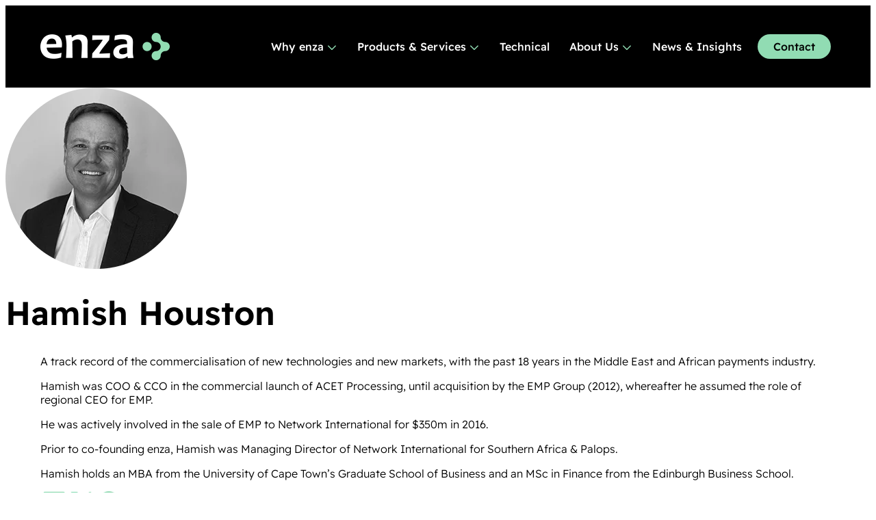

--- FILE ---
content_type: text/html; charset=UTF-8
request_url: https://www.enzagroup.global/team/hamish-houston/
body_size: 15734
content:
<!DOCTYPE HTML>
<html lang="en-ZA">

<head>
    <meta name='robots' content='index, follow, max-image-preview:large, max-snippet:-1, max-video-preview:-1' />
<script id="cookie-law-info-gcm-var-js">
var _ckyGcm = {"status":true,"default_settings":[{"analytics":"denied","advertisement":"denied","functional":"denied","necessary":"granted","ad_user_data":"denied","ad_personalization":"denied","regions":"All"}],"wait_for_update":2000,"url_passthrough":false,"ads_data_redaction":false}</script>
<script id="cookie-law-info-gcm-js" type="text/javascript" src="https://www.enzagroup.global/wp-content/plugins/cookie-law-info/lite/frontend/js/gcm.min.js"></script> <script id="cookieyes" type="text/javascript" src="https://cdn-cookieyes.com/client_data/008b7517eb745f3c6aa786f9/script.js"></script>
	<!-- This site is optimized with the Yoast SEO plugin v26.7 - https://yoast.com/wordpress/plugins/seo/ -->
	<title>Meet the Enza Team</title>
	<meta name="description" content="We are enza, created by the most experienced and successful leadership team in African payments. We are on a mission to liberate payments." />
	<link rel="canonical" href="https://www.enzagroup.global/team/hamish-houston/" />
	<meta property="og:locale" content="en_US" />
	<meta property="og:type" content="article" />
	<meta property="og:title" content="Meet the Enza Team" />
	<meta property="og:description" content="We are enza, created by the most experienced and successful leadership team in African payments. We are on a mission to liberate payments." />
	<meta property="og:url" content="https://www.enzagroup.global/team/hamish-houston/" />
	<meta property="og:site_name" content="Enza" />
	<meta property="article:modified_time" content="2024-07-17T10:52:58+00:00" />
	<meta property="og:image" content="https://www.enzagroup.global/wp-content/uploads/2024/07/HRH-profile-1.png" />
	<meta property="og:image:width" content="265" />
	<meta property="og:image:height" content="265" />
	<meta property="og:image:type" content="image/png" />
	<meta name="twitter:card" content="summary_large_image" />
	<meta name="twitter:site" content="@enza_group" />
	<meta name="twitter:label1" content="Est. reading time" />
	<meta name="twitter:data1" content="1 minute" />
	<script type="application/ld+json" class="yoast-schema-graph">{"@context":"https://schema.org","@graph":[{"@type":"WebPage","@id":"https://www.enzagroup.global/team/hamish-houston/","url":"https://www.enzagroup.global/team/hamish-houston/","name":"Meet the Enza Team","isPartOf":{"@id":"https://www.enzagroup.global/#website"},"primaryImageOfPage":{"@id":"https://www.enzagroup.global/team/hamish-houston/#primaryimage"},"image":{"@id":"https://www.enzagroup.global/team/hamish-houston/#primaryimage"},"thumbnailUrl":"https://www.enzagroup.global/wp-content/uploads/2024/07/HRH-profile-1.png","datePublished":"2024-07-13T02:25:50+00:00","dateModified":"2024-07-17T10:52:58+00:00","description":"We are enza, created by the most experienced and successful leadership team in African payments. We are on a mission to liberate payments.","breadcrumb":{"@id":"https://www.enzagroup.global/team/hamish-houston/#breadcrumb"},"inLanguage":"en-ZA","potentialAction":[{"@type":"ReadAction","target":["https://www.enzagroup.global/team/hamish-houston/"]}]},{"@type":"ImageObject","inLanguage":"en-ZA","@id":"https://www.enzagroup.global/team/hamish-houston/#primaryimage","url":"https://www.enzagroup.global/wp-content/uploads/2024/07/HRH-profile-1.png","contentUrl":"https://www.enzagroup.global/wp-content/uploads/2024/07/HRH-profile-1.png","width":265,"height":265},{"@type":"BreadcrumbList","@id":"https://www.enzagroup.global/team/hamish-houston/#breadcrumb","itemListElement":[{"@type":"ListItem","position":1,"name":"Home","item":"https://www.enzagroup.global/"},{"@type":"ListItem","position":2,"name":"Hamish Houston"}]},{"@type":"WebSite","@id":"https://www.enzagroup.global/#website","url":"https://www.enzagroup.global/","name":"Enza Group","description":"","publisher":{"@id":"https://www.enzagroup.global/#organization"},"potentialAction":[{"@type":"SearchAction","target":{"@type":"EntryPoint","urlTemplate":"https://www.enzagroup.global/?s={search_term_string}"},"query-input":{"@type":"PropertyValueSpecification","valueRequired":true,"valueName":"search_term_string"}}],"inLanguage":"en-ZA"},{"@type":"Organization","@id":"https://www.enzagroup.global/#organization","name":"Enza Group","url":"https://www.enzagroup.global/","logo":{"@type":"ImageObject","inLanguage":"en-ZA","@id":"https://www.enzagroup.global/#/schema/logo/image/","url":"https://www.enzagroup.global/wp-content/uploads/2024/06/enza-logo.svg","contentUrl":"https://www.enzagroup.global/wp-content/uploads/2024/06/enza-logo.svg","width":189,"height":40,"caption":"Enza Group"},"image":{"@id":"https://www.enzagroup.global/#/schema/logo/image/"},"sameAs":["https://x.com/enza_group","https://www.linkedin.com/company/enzagroup/about/"]}]}</script>
	<!-- / Yoast SEO plugin. -->


<link rel='dns-prefetch' href='//static.addtoany.com' />
<link rel="alternate" title="oEmbed (JSON)" type="application/json+oembed" href="https://www.enzagroup.global/wp-json/oembed/1.0/embed?url=https%3A%2F%2Fwww.enzagroup.global%2Fteam%2Fhamish-houston%2F" />
<link rel="alternate" title="oEmbed (XML)" type="text/xml+oembed" href="https://www.enzagroup.global/wp-json/oembed/1.0/embed?url=https%3A%2F%2Fwww.enzagroup.global%2Fteam%2Fhamish-houston%2F&#038;format=xml" />
<style id='wp-img-auto-sizes-contain-inline-css' type='text/css'>
img:is([sizes=auto i],[sizes^="auto," i]){contain-intrinsic-size:3000px 1500px}
/*# sourceURL=wp-img-auto-sizes-contain-inline-css */
</style>
<style id='wp-block-library-inline-css' type='text/css'>
:root{--wp-block-synced-color:#7a00df;--wp-block-synced-color--rgb:122,0,223;--wp-bound-block-color:var(--wp-block-synced-color);--wp-editor-canvas-background:#ddd;--wp-admin-theme-color:#007cba;--wp-admin-theme-color--rgb:0,124,186;--wp-admin-theme-color-darker-10:#006ba1;--wp-admin-theme-color-darker-10--rgb:0,107,160.5;--wp-admin-theme-color-darker-20:#005a87;--wp-admin-theme-color-darker-20--rgb:0,90,135;--wp-admin-border-width-focus:2px}@media (min-resolution:192dpi){:root{--wp-admin-border-width-focus:1.5px}}.wp-element-button{cursor:pointer}:root .has-very-light-gray-background-color{background-color:#eee}:root .has-very-dark-gray-background-color{background-color:#313131}:root .has-very-light-gray-color{color:#eee}:root .has-very-dark-gray-color{color:#313131}:root .has-vivid-green-cyan-to-vivid-cyan-blue-gradient-background{background:linear-gradient(135deg,#00d084,#0693e3)}:root .has-purple-crush-gradient-background{background:linear-gradient(135deg,#34e2e4,#4721fb 50%,#ab1dfe)}:root .has-hazy-dawn-gradient-background{background:linear-gradient(135deg,#faaca8,#dad0ec)}:root .has-subdued-olive-gradient-background{background:linear-gradient(135deg,#fafae1,#67a671)}:root .has-atomic-cream-gradient-background{background:linear-gradient(135deg,#fdd79a,#004a59)}:root .has-nightshade-gradient-background{background:linear-gradient(135deg,#330968,#31cdcf)}:root .has-midnight-gradient-background{background:linear-gradient(135deg,#020381,#2874fc)}:root{--wp--preset--font-size--normal:16px;--wp--preset--font-size--huge:42px}.has-regular-font-size{font-size:1em}.has-larger-font-size{font-size:2.625em}.has-normal-font-size{font-size:var(--wp--preset--font-size--normal)}.has-huge-font-size{font-size:var(--wp--preset--font-size--huge)}.has-text-align-center{text-align:center}.has-text-align-left{text-align:left}.has-text-align-right{text-align:right}.has-fit-text{white-space:nowrap!important}#end-resizable-editor-section{display:none}.aligncenter{clear:both}.items-justified-left{justify-content:flex-start}.items-justified-center{justify-content:center}.items-justified-right{justify-content:flex-end}.items-justified-space-between{justify-content:space-between}.screen-reader-text{border:0;clip-path:inset(50%);height:1px;margin:-1px;overflow:hidden;padding:0;position:absolute;width:1px;word-wrap:normal!important}.screen-reader-text:focus{background-color:#ddd;clip-path:none;color:#444;display:block;font-size:1em;height:auto;left:5px;line-height:normal;padding:15px 23px 14px;text-decoration:none;top:5px;width:auto;z-index:100000}html :where(.has-border-color){border-style:solid}html :where([style*=border-top-color]){border-top-style:solid}html :where([style*=border-right-color]){border-right-style:solid}html :where([style*=border-bottom-color]){border-bottom-style:solid}html :where([style*=border-left-color]){border-left-style:solid}html :where([style*=border-width]){border-style:solid}html :where([style*=border-top-width]){border-top-style:solid}html :where([style*=border-right-width]){border-right-style:solid}html :where([style*=border-bottom-width]){border-bottom-style:solid}html :where([style*=border-left-width]){border-left-style:solid}html :where(img[class*=wp-image-]){height:auto;max-width:100%}:where(figure){margin:0 0 1em}html :where(.is-position-sticky){--wp-admin--admin-bar--position-offset:var(--wp-admin--admin-bar--height,0px)}@media screen and (max-width:600px){html :where(.is-position-sticky){--wp-admin--admin-bar--position-offset:0px}}

/*# sourceURL=wp-block-library-inline-css */
</style><style id='wp-block-image-inline-css' type='text/css'>
.wp-block-image>a,.wp-block-image>figure>a{display:inline-block}.wp-block-image img{box-sizing:border-box;height:auto;max-width:100%;vertical-align:bottom}@media not (prefers-reduced-motion){.wp-block-image img.hide{visibility:hidden}.wp-block-image img.show{animation:show-content-image .4s}}.wp-block-image[style*=border-radius] img,.wp-block-image[style*=border-radius]>a{border-radius:inherit}.wp-block-image.has-custom-border img{box-sizing:border-box}.wp-block-image.aligncenter{text-align:center}.wp-block-image.alignfull>a,.wp-block-image.alignwide>a{width:100%}.wp-block-image.alignfull img,.wp-block-image.alignwide img{height:auto;width:100%}.wp-block-image .aligncenter,.wp-block-image .alignleft,.wp-block-image .alignright,.wp-block-image.aligncenter,.wp-block-image.alignleft,.wp-block-image.alignright{display:table}.wp-block-image .aligncenter>figcaption,.wp-block-image .alignleft>figcaption,.wp-block-image .alignright>figcaption,.wp-block-image.aligncenter>figcaption,.wp-block-image.alignleft>figcaption,.wp-block-image.alignright>figcaption{caption-side:bottom;display:table-caption}.wp-block-image .alignleft{float:left;margin:.5em 1em .5em 0}.wp-block-image .alignright{float:right;margin:.5em 0 .5em 1em}.wp-block-image .aligncenter{margin-left:auto;margin-right:auto}.wp-block-image :where(figcaption){margin-bottom:1em;margin-top:.5em}.wp-block-image.is-style-circle-mask img{border-radius:9999px}@supports ((-webkit-mask-image:none) or (mask-image:none)) or (-webkit-mask-image:none){.wp-block-image.is-style-circle-mask img{border-radius:0;-webkit-mask-image:url('data:image/svg+xml;utf8,<svg viewBox="0 0 100 100" xmlns="http://www.w3.org/2000/svg"><circle cx="50" cy="50" r="50"/></svg>');mask-image:url('data:image/svg+xml;utf8,<svg viewBox="0 0 100 100" xmlns="http://www.w3.org/2000/svg"><circle cx="50" cy="50" r="50"/></svg>');mask-mode:alpha;-webkit-mask-position:center;mask-position:center;-webkit-mask-repeat:no-repeat;mask-repeat:no-repeat;-webkit-mask-size:contain;mask-size:contain}}:root :where(.wp-block-image.is-style-rounded img,.wp-block-image .is-style-rounded img){border-radius:9999px}.wp-block-image figure{margin:0}.wp-lightbox-container{display:flex;flex-direction:column;position:relative}.wp-lightbox-container img{cursor:zoom-in}.wp-lightbox-container img:hover+button{opacity:1}.wp-lightbox-container button{align-items:center;backdrop-filter:blur(16px) saturate(180%);background-color:#5a5a5a40;border:none;border-radius:4px;cursor:zoom-in;display:flex;height:20px;justify-content:center;opacity:0;padding:0;position:absolute;right:16px;text-align:center;top:16px;width:20px;z-index:100}@media not (prefers-reduced-motion){.wp-lightbox-container button{transition:opacity .2s ease}}.wp-lightbox-container button:focus-visible{outline:3px auto #5a5a5a40;outline:3px auto -webkit-focus-ring-color;outline-offset:3px}.wp-lightbox-container button:hover{cursor:pointer;opacity:1}.wp-lightbox-container button:focus{opacity:1}.wp-lightbox-container button:focus,.wp-lightbox-container button:hover,.wp-lightbox-container button:not(:hover):not(:active):not(.has-background){background-color:#5a5a5a40;border:none}.wp-lightbox-overlay{box-sizing:border-box;cursor:zoom-out;height:100vh;left:0;overflow:hidden;position:fixed;top:0;visibility:hidden;width:100%;z-index:100000}.wp-lightbox-overlay .close-button{align-items:center;cursor:pointer;display:flex;justify-content:center;min-height:40px;min-width:40px;padding:0;position:absolute;right:calc(env(safe-area-inset-right) + 16px);top:calc(env(safe-area-inset-top) + 16px);z-index:5000000}.wp-lightbox-overlay .close-button:focus,.wp-lightbox-overlay .close-button:hover,.wp-lightbox-overlay .close-button:not(:hover):not(:active):not(.has-background){background:none;border:none}.wp-lightbox-overlay .lightbox-image-container{height:var(--wp--lightbox-container-height);left:50%;overflow:hidden;position:absolute;top:50%;transform:translate(-50%,-50%);transform-origin:top left;width:var(--wp--lightbox-container-width);z-index:9999999999}.wp-lightbox-overlay .wp-block-image{align-items:center;box-sizing:border-box;display:flex;height:100%;justify-content:center;margin:0;position:relative;transform-origin:0 0;width:100%;z-index:3000000}.wp-lightbox-overlay .wp-block-image img{height:var(--wp--lightbox-image-height);min-height:var(--wp--lightbox-image-height);min-width:var(--wp--lightbox-image-width);width:var(--wp--lightbox-image-width)}.wp-lightbox-overlay .wp-block-image figcaption{display:none}.wp-lightbox-overlay button{background:none;border:none}.wp-lightbox-overlay .scrim{background-color:#fff;height:100%;opacity:.9;position:absolute;width:100%;z-index:2000000}.wp-lightbox-overlay.active{visibility:visible}@media not (prefers-reduced-motion){.wp-lightbox-overlay.active{animation:turn-on-visibility .25s both}.wp-lightbox-overlay.active img{animation:turn-on-visibility .35s both}.wp-lightbox-overlay.show-closing-animation:not(.active){animation:turn-off-visibility .35s both}.wp-lightbox-overlay.show-closing-animation:not(.active) img{animation:turn-off-visibility .25s both}.wp-lightbox-overlay.zoom.active{animation:none;opacity:1;visibility:visible}.wp-lightbox-overlay.zoom.active .lightbox-image-container{animation:lightbox-zoom-in .4s}.wp-lightbox-overlay.zoom.active .lightbox-image-container img{animation:none}.wp-lightbox-overlay.zoom.active .scrim{animation:turn-on-visibility .4s forwards}.wp-lightbox-overlay.zoom.show-closing-animation:not(.active){animation:none}.wp-lightbox-overlay.zoom.show-closing-animation:not(.active) .lightbox-image-container{animation:lightbox-zoom-out .4s}.wp-lightbox-overlay.zoom.show-closing-animation:not(.active) .lightbox-image-container img{animation:none}.wp-lightbox-overlay.zoom.show-closing-animation:not(.active) .scrim{animation:turn-off-visibility .4s forwards}}@keyframes show-content-image{0%{visibility:hidden}99%{visibility:hidden}to{visibility:visible}}@keyframes turn-on-visibility{0%{opacity:0}to{opacity:1}}@keyframes turn-off-visibility{0%{opacity:1;visibility:visible}99%{opacity:0;visibility:visible}to{opacity:0;visibility:hidden}}@keyframes lightbox-zoom-in{0%{transform:translate(calc((-100vw + var(--wp--lightbox-scrollbar-width))/2 + var(--wp--lightbox-initial-left-position)),calc(-50vh + var(--wp--lightbox-initial-top-position))) scale(var(--wp--lightbox-scale))}to{transform:translate(-50%,-50%) scale(1)}}@keyframes lightbox-zoom-out{0%{transform:translate(-50%,-50%) scale(1);visibility:visible}99%{visibility:visible}to{transform:translate(calc((-100vw + var(--wp--lightbox-scrollbar-width))/2 + var(--wp--lightbox-initial-left-position)),calc(-50vh + var(--wp--lightbox-initial-top-position))) scale(var(--wp--lightbox-scale));visibility:hidden}}
/*# sourceURL=https://www.enzagroup.global/wp-includes/blocks/image/style.min.css */
</style>
<style id='wp-block-columns-inline-css' type='text/css'>
.wp-block-columns{box-sizing:border-box;display:flex;flex-wrap:wrap!important}@media (min-width:782px){.wp-block-columns{flex-wrap:nowrap!important}}.wp-block-columns{align-items:normal!important}.wp-block-columns.are-vertically-aligned-top{align-items:flex-start}.wp-block-columns.are-vertically-aligned-center{align-items:center}.wp-block-columns.are-vertically-aligned-bottom{align-items:flex-end}@media (max-width:781px){.wp-block-columns:not(.is-not-stacked-on-mobile)>.wp-block-column{flex-basis:100%!important}}@media (min-width:782px){.wp-block-columns:not(.is-not-stacked-on-mobile)>.wp-block-column{flex-basis:0;flex-grow:1}.wp-block-columns:not(.is-not-stacked-on-mobile)>.wp-block-column[style*=flex-basis]{flex-grow:0}}.wp-block-columns.is-not-stacked-on-mobile{flex-wrap:nowrap!important}.wp-block-columns.is-not-stacked-on-mobile>.wp-block-column{flex-basis:0;flex-grow:1}.wp-block-columns.is-not-stacked-on-mobile>.wp-block-column[style*=flex-basis]{flex-grow:0}:where(.wp-block-columns){margin-bottom:1.75em}:where(.wp-block-columns.has-background){padding:1.25em 2.375em}.wp-block-column{flex-grow:1;min-width:0;overflow-wrap:break-word;word-break:break-word}.wp-block-column.is-vertically-aligned-top{align-self:flex-start}.wp-block-column.is-vertically-aligned-center{align-self:center}.wp-block-column.is-vertically-aligned-bottom{align-self:flex-end}.wp-block-column.is-vertically-aligned-stretch{align-self:stretch}.wp-block-column.is-vertically-aligned-bottom,.wp-block-column.is-vertically-aligned-center,.wp-block-column.is-vertically-aligned-top{width:100%}
/*# sourceURL=https://www.enzagroup.global/wp-includes/blocks/columns/style.min.css */
</style>
<style id='wp-block-group-inline-css' type='text/css'>
.wp-block-group{box-sizing:border-box}:where(.wp-block-group.wp-block-group-is-layout-constrained){position:relative}
/*# sourceURL=https://www.enzagroup.global/wp-includes/blocks/group/style.min.css */
</style>
<style id='wp-block-paragraph-inline-css' type='text/css'>
.is-small-text{font-size:.875em}.is-regular-text{font-size:1em}.is-large-text{font-size:2.25em}.is-larger-text{font-size:3em}.has-drop-cap:not(:focus):first-letter{float:left;font-size:8.4em;font-style:normal;font-weight:100;line-height:.68;margin:.05em .1em 0 0;text-transform:uppercase}body.rtl .has-drop-cap:not(:focus):first-letter{float:none;margin-left:.1em}p.has-drop-cap.has-background{overflow:hidden}:root :where(p.has-background){padding:1.25em 2.375em}:where(p.has-text-color:not(.has-link-color)) a{color:inherit}p.has-text-align-left[style*="writing-mode:vertical-lr"],p.has-text-align-right[style*="writing-mode:vertical-rl"]{rotate:180deg}
/*# sourceURL=https://www.enzagroup.global/wp-includes/blocks/paragraph/style.min.css */
</style>
<style id='wp-block-social-links-inline-css' type='text/css'>
.wp-block-social-links{background:none;box-sizing:border-box;margin-left:0;padding-left:0;padding-right:0;text-indent:0}.wp-block-social-links .wp-social-link a,.wp-block-social-links .wp-social-link a:hover{border-bottom:0;box-shadow:none;text-decoration:none}.wp-block-social-links .wp-social-link svg{height:1em;width:1em}.wp-block-social-links .wp-social-link span:not(.screen-reader-text){font-size:.65em;margin-left:.5em;margin-right:.5em}.wp-block-social-links.has-small-icon-size{font-size:16px}.wp-block-social-links,.wp-block-social-links.has-normal-icon-size{font-size:24px}.wp-block-social-links.has-large-icon-size{font-size:36px}.wp-block-social-links.has-huge-icon-size{font-size:48px}.wp-block-social-links.aligncenter{display:flex;justify-content:center}.wp-block-social-links.alignright{justify-content:flex-end}.wp-block-social-link{border-radius:9999px;display:block}@media not (prefers-reduced-motion){.wp-block-social-link{transition:transform .1s ease}}.wp-block-social-link{height:auto}.wp-block-social-link a{align-items:center;display:flex;line-height:0}.wp-block-social-link:hover{transform:scale(1.1)}.wp-block-social-links .wp-block-social-link.wp-social-link{display:inline-block;margin:0;padding:0}.wp-block-social-links .wp-block-social-link.wp-social-link .wp-block-social-link-anchor,.wp-block-social-links .wp-block-social-link.wp-social-link .wp-block-social-link-anchor svg,.wp-block-social-links .wp-block-social-link.wp-social-link .wp-block-social-link-anchor:active,.wp-block-social-links .wp-block-social-link.wp-social-link .wp-block-social-link-anchor:hover,.wp-block-social-links .wp-block-social-link.wp-social-link .wp-block-social-link-anchor:visited{color:currentColor;fill:currentColor}:where(.wp-block-social-links:not(.is-style-logos-only)) .wp-social-link{background-color:#f0f0f0;color:#444}:where(.wp-block-social-links:not(.is-style-logos-only)) .wp-social-link-amazon{background-color:#f90;color:#fff}:where(.wp-block-social-links:not(.is-style-logos-only)) .wp-social-link-bandcamp{background-color:#1ea0c3;color:#fff}:where(.wp-block-social-links:not(.is-style-logos-only)) .wp-social-link-behance{background-color:#0757fe;color:#fff}:where(.wp-block-social-links:not(.is-style-logos-only)) .wp-social-link-bluesky{background-color:#0a7aff;color:#fff}:where(.wp-block-social-links:not(.is-style-logos-only)) .wp-social-link-codepen{background-color:#1e1f26;color:#fff}:where(.wp-block-social-links:not(.is-style-logos-only)) .wp-social-link-deviantart{background-color:#02e49b;color:#fff}:where(.wp-block-social-links:not(.is-style-logos-only)) .wp-social-link-discord{background-color:#5865f2;color:#fff}:where(.wp-block-social-links:not(.is-style-logos-only)) .wp-social-link-dribbble{background-color:#e94c89;color:#fff}:where(.wp-block-social-links:not(.is-style-logos-only)) .wp-social-link-dropbox{background-color:#4280ff;color:#fff}:where(.wp-block-social-links:not(.is-style-logos-only)) .wp-social-link-etsy{background-color:#f45800;color:#fff}:where(.wp-block-social-links:not(.is-style-logos-only)) .wp-social-link-facebook{background-color:#0866ff;color:#fff}:where(.wp-block-social-links:not(.is-style-logos-only)) .wp-social-link-fivehundredpx{background-color:#000;color:#fff}:where(.wp-block-social-links:not(.is-style-logos-only)) .wp-social-link-flickr{background-color:#0461dd;color:#fff}:where(.wp-block-social-links:not(.is-style-logos-only)) .wp-social-link-foursquare{background-color:#e65678;color:#fff}:where(.wp-block-social-links:not(.is-style-logos-only)) .wp-social-link-github{background-color:#24292d;color:#fff}:where(.wp-block-social-links:not(.is-style-logos-only)) .wp-social-link-goodreads{background-color:#eceadd;color:#382110}:where(.wp-block-social-links:not(.is-style-logos-only)) .wp-social-link-google{background-color:#ea4434;color:#fff}:where(.wp-block-social-links:not(.is-style-logos-only)) .wp-social-link-gravatar{background-color:#1d4fc4;color:#fff}:where(.wp-block-social-links:not(.is-style-logos-only)) .wp-social-link-instagram{background-color:#f00075;color:#fff}:where(.wp-block-social-links:not(.is-style-logos-only)) .wp-social-link-lastfm{background-color:#e21b24;color:#fff}:where(.wp-block-social-links:not(.is-style-logos-only)) .wp-social-link-linkedin{background-color:#0d66c2;color:#fff}:where(.wp-block-social-links:not(.is-style-logos-only)) .wp-social-link-mastodon{background-color:#3288d4;color:#fff}:where(.wp-block-social-links:not(.is-style-logos-only)) .wp-social-link-medium{background-color:#000;color:#fff}:where(.wp-block-social-links:not(.is-style-logos-only)) .wp-social-link-meetup{background-color:#f6405f;color:#fff}:where(.wp-block-social-links:not(.is-style-logos-only)) .wp-social-link-patreon{background-color:#000;color:#fff}:where(.wp-block-social-links:not(.is-style-logos-only)) .wp-social-link-pinterest{background-color:#e60122;color:#fff}:where(.wp-block-social-links:not(.is-style-logos-only)) .wp-social-link-pocket{background-color:#ef4155;color:#fff}:where(.wp-block-social-links:not(.is-style-logos-only)) .wp-social-link-reddit{background-color:#ff4500;color:#fff}:where(.wp-block-social-links:not(.is-style-logos-only)) .wp-social-link-skype{background-color:#0478d7;color:#fff}:where(.wp-block-social-links:not(.is-style-logos-only)) .wp-social-link-snapchat{background-color:#fefc00;color:#fff;stroke:#000}:where(.wp-block-social-links:not(.is-style-logos-only)) .wp-social-link-soundcloud{background-color:#ff5600;color:#fff}:where(.wp-block-social-links:not(.is-style-logos-only)) .wp-social-link-spotify{background-color:#1bd760;color:#fff}:where(.wp-block-social-links:not(.is-style-logos-only)) .wp-social-link-telegram{background-color:#2aabee;color:#fff}:where(.wp-block-social-links:not(.is-style-logos-only)) .wp-social-link-threads{background-color:#000;color:#fff}:where(.wp-block-social-links:not(.is-style-logos-only)) .wp-social-link-tiktok{background-color:#000;color:#fff}:where(.wp-block-social-links:not(.is-style-logos-only)) .wp-social-link-tumblr{background-color:#011835;color:#fff}:where(.wp-block-social-links:not(.is-style-logos-only)) .wp-social-link-twitch{background-color:#6440a4;color:#fff}:where(.wp-block-social-links:not(.is-style-logos-only)) .wp-social-link-twitter{background-color:#1da1f2;color:#fff}:where(.wp-block-social-links:not(.is-style-logos-only)) .wp-social-link-vimeo{background-color:#1eb7ea;color:#fff}:where(.wp-block-social-links:not(.is-style-logos-only)) .wp-social-link-vk{background-color:#4680c2;color:#fff}:where(.wp-block-social-links:not(.is-style-logos-only)) .wp-social-link-wordpress{background-color:#3499cd;color:#fff}:where(.wp-block-social-links:not(.is-style-logos-only)) .wp-social-link-whatsapp{background-color:#25d366;color:#fff}:where(.wp-block-social-links:not(.is-style-logos-only)) .wp-social-link-x{background-color:#000;color:#fff}:where(.wp-block-social-links:not(.is-style-logos-only)) .wp-social-link-yelp{background-color:#d32422;color:#fff}:where(.wp-block-social-links:not(.is-style-logos-only)) .wp-social-link-youtube{background-color:red;color:#fff}:where(.wp-block-social-links.is-style-logos-only) .wp-social-link{background:none}:where(.wp-block-social-links.is-style-logos-only) .wp-social-link svg{height:1.25em;width:1.25em}:where(.wp-block-social-links.is-style-logos-only) .wp-social-link-amazon{color:#f90}:where(.wp-block-social-links.is-style-logos-only) .wp-social-link-bandcamp{color:#1ea0c3}:where(.wp-block-social-links.is-style-logos-only) .wp-social-link-behance{color:#0757fe}:where(.wp-block-social-links.is-style-logos-only) .wp-social-link-bluesky{color:#0a7aff}:where(.wp-block-social-links.is-style-logos-only) .wp-social-link-codepen{color:#1e1f26}:where(.wp-block-social-links.is-style-logos-only) .wp-social-link-deviantart{color:#02e49b}:where(.wp-block-social-links.is-style-logos-only) .wp-social-link-discord{color:#5865f2}:where(.wp-block-social-links.is-style-logos-only) .wp-social-link-dribbble{color:#e94c89}:where(.wp-block-social-links.is-style-logos-only) .wp-social-link-dropbox{color:#4280ff}:where(.wp-block-social-links.is-style-logos-only) .wp-social-link-etsy{color:#f45800}:where(.wp-block-social-links.is-style-logos-only) .wp-social-link-facebook{color:#0866ff}:where(.wp-block-social-links.is-style-logos-only) .wp-social-link-fivehundredpx{color:#000}:where(.wp-block-social-links.is-style-logos-only) .wp-social-link-flickr{color:#0461dd}:where(.wp-block-social-links.is-style-logos-only) .wp-social-link-foursquare{color:#e65678}:where(.wp-block-social-links.is-style-logos-only) .wp-social-link-github{color:#24292d}:where(.wp-block-social-links.is-style-logos-only) .wp-social-link-goodreads{color:#382110}:where(.wp-block-social-links.is-style-logos-only) .wp-social-link-google{color:#ea4434}:where(.wp-block-social-links.is-style-logos-only) .wp-social-link-gravatar{color:#1d4fc4}:where(.wp-block-social-links.is-style-logos-only) .wp-social-link-instagram{color:#f00075}:where(.wp-block-social-links.is-style-logos-only) .wp-social-link-lastfm{color:#e21b24}:where(.wp-block-social-links.is-style-logos-only) .wp-social-link-linkedin{color:#0d66c2}:where(.wp-block-social-links.is-style-logos-only) .wp-social-link-mastodon{color:#3288d4}:where(.wp-block-social-links.is-style-logos-only) .wp-social-link-medium{color:#000}:where(.wp-block-social-links.is-style-logos-only) .wp-social-link-meetup{color:#f6405f}:where(.wp-block-social-links.is-style-logos-only) .wp-social-link-patreon{color:#000}:where(.wp-block-social-links.is-style-logos-only) .wp-social-link-pinterest{color:#e60122}:where(.wp-block-social-links.is-style-logos-only) .wp-social-link-pocket{color:#ef4155}:where(.wp-block-social-links.is-style-logos-only) .wp-social-link-reddit{color:#ff4500}:where(.wp-block-social-links.is-style-logos-only) .wp-social-link-skype{color:#0478d7}:where(.wp-block-social-links.is-style-logos-only) .wp-social-link-snapchat{color:#fff;stroke:#000}:where(.wp-block-social-links.is-style-logos-only) .wp-social-link-soundcloud{color:#ff5600}:where(.wp-block-social-links.is-style-logos-only) .wp-social-link-spotify{color:#1bd760}:where(.wp-block-social-links.is-style-logos-only) .wp-social-link-telegram{color:#2aabee}:where(.wp-block-social-links.is-style-logos-only) .wp-social-link-threads{color:#000}:where(.wp-block-social-links.is-style-logos-only) .wp-social-link-tiktok{color:#000}:where(.wp-block-social-links.is-style-logos-only) .wp-social-link-tumblr{color:#011835}:where(.wp-block-social-links.is-style-logos-only) .wp-social-link-twitch{color:#6440a4}:where(.wp-block-social-links.is-style-logos-only) .wp-social-link-twitter{color:#1da1f2}:where(.wp-block-social-links.is-style-logos-only) .wp-social-link-vimeo{color:#1eb7ea}:where(.wp-block-social-links.is-style-logos-only) .wp-social-link-vk{color:#4680c2}:where(.wp-block-social-links.is-style-logos-only) .wp-social-link-whatsapp{color:#25d366}:where(.wp-block-social-links.is-style-logos-only) .wp-social-link-wordpress{color:#3499cd}:where(.wp-block-social-links.is-style-logos-only) .wp-social-link-x{color:#000}:where(.wp-block-social-links.is-style-logos-only) .wp-social-link-yelp{color:#d32422}:where(.wp-block-social-links.is-style-logos-only) .wp-social-link-youtube{color:red}.wp-block-social-links.is-style-pill-shape .wp-social-link{width:auto}:root :where(.wp-block-social-links .wp-social-link a){padding:.25em}:root :where(.wp-block-social-links.is-style-logos-only .wp-social-link a){padding:0}:root :where(.wp-block-social-links.is-style-pill-shape .wp-social-link a){padding-left:.6666666667em;padding-right:.6666666667em}.wp-block-social-links:not(.has-icon-color):not(.has-icon-background-color) .wp-social-link-snapchat .wp-block-social-link-label{color:#000}
/*# sourceURL=https://www.enzagroup.global/wp-includes/blocks/social-links/style.min.css */
</style>
<style id='wp-block-spacer-inline-css' type='text/css'>
.wp-block-spacer{clear:both}
/*# sourceURL=https://www.enzagroup.global/wp-includes/blocks/spacer/style.min.css */
</style>
<style id='global-styles-inline-css' type='text/css'>
:root{--wp--preset--aspect-ratio--square: 1;--wp--preset--aspect-ratio--4-3: 4/3;--wp--preset--aspect-ratio--3-4: 3/4;--wp--preset--aspect-ratio--3-2: 3/2;--wp--preset--aspect-ratio--2-3: 2/3;--wp--preset--aspect-ratio--16-9: 16/9;--wp--preset--aspect-ratio--9-16: 9/16;--wp--preset--color--black: #000000;--wp--preset--color--cyan-bluish-gray: #abb8c3;--wp--preset--color--white: #ffffff;--wp--preset--color--pale-pink: #f78da7;--wp--preset--color--vivid-red: #cf2e2e;--wp--preset--color--luminous-vivid-orange: #ff6900;--wp--preset--color--luminous-vivid-amber: #fcb900;--wp--preset--color--light-green-cyan: #7bdcb5;--wp--preset--color--vivid-green-cyan: #00d084;--wp--preset--color--pale-cyan-blue: #8ed1fc;--wp--preset--color--vivid-cyan-blue: #0693e3;--wp--preset--color--vivid-purple: #9b51e0;--wp--preset--color--primary: #91dcb3;--wp--preset--color--secondary: #5d7687;--wp--preset--gradient--vivid-cyan-blue-to-vivid-purple: linear-gradient(135deg,rgb(6,147,227) 0%,rgb(155,81,224) 100%);--wp--preset--gradient--light-green-cyan-to-vivid-green-cyan: linear-gradient(135deg,rgb(122,220,180) 0%,rgb(0,208,130) 100%);--wp--preset--gradient--luminous-vivid-amber-to-luminous-vivid-orange: linear-gradient(135deg,rgb(252,185,0) 0%,rgb(255,105,0) 100%);--wp--preset--gradient--luminous-vivid-orange-to-vivid-red: linear-gradient(135deg,rgb(255,105,0) 0%,rgb(207,46,46) 100%);--wp--preset--gradient--very-light-gray-to-cyan-bluish-gray: linear-gradient(135deg,rgb(238,238,238) 0%,rgb(169,184,195) 100%);--wp--preset--gradient--cool-to-warm-spectrum: linear-gradient(135deg,rgb(74,234,220) 0%,rgb(151,120,209) 20%,rgb(207,42,186) 40%,rgb(238,44,130) 60%,rgb(251,105,98) 80%,rgb(254,248,76) 100%);--wp--preset--gradient--blush-light-purple: linear-gradient(135deg,rgb(255,206,236) 0%,rgb(152,150,240) 100%);--wp--preset--gradient--blush-bordeaux: linear-gradient(135deg,rgb(254,205,165) 0%,rgb(254,45,45) 50%,rgb(107,0,62) 100%);--wp--preset--gradient--luminous-dusk: linear-gradient(135deg,rgb(255,203,112) 0%,rgb(199,81,192) 50%,rgb(65,88,208) 100%);--wp--preset--gradient--pale-ocean: linear-gradient(135deg,rgb(255,245,203) 0%,rgb(182,227,212) 50%,rgb(51,167,181) 100%);--wp--preset--gradient--electric-grass: linear-gradient(135deg,rgb(202,248,128) 0%,rgb(113,206,126) 100%);--wp--preset--gradient--midnight: linear-gradient(135deg,rgb(2,3,129) 0%,rgb(40,116,252) 100%);--wp--preset--font-size--small: 13px;--wp--preset--font-size--medium: 20px;--wp--preset--font-size--large: 36px;--wp--preset--font-size--x-large: 42px;--wp--preset--font-family--body: ReadexPro;--wp--preset--spacing--20: 0.44rem;--wp--preset--spacing--30: 0.67rem;--wp--preset--spacing--40: 1rem;--wp--preset--spacing--50: 1.5rem;--wp--preset--spacing--60: 2.25rem;--wp--preset--spacing--70: 3.38rem;--wp--preset--spacing--80: 5.06rem;--wp--preset--shadow--natural: 6px 6px 9px rgba(0, 0, 0, 0.2);--wp--preset--shadow--deep: 12px 12px 50px rgba(0, 0, 0, 0.4);--wp--preset--shadow--sharp: 6px 6px 0px rgba(0, 0, 0, 0.2);--wp--preset--shadow--outlined: 6px 6px 0px -3px rgb(255, 255, 255), 6px 6px rgb(0, 0, 0);--wp--preset--shadow--crisp: 6px 6px 0px rgb(0, 0, 0);}:root { --wp--style--global--content-size: 1500px;--wp--style--global--wide-size: 1500px; }:where(body) { margin: 0; }.wp-site-blocks { padding-top: var(--wp--style--root--padding-top); padding-bottom: var(--wp--style--root--padding-bottom); }.has-global-padding { padding-right: var(--wp--style--root--padding-right); padding-left: var(--wp--style--root--padding-left); }.has-global-padding > .alignfull { margin-right: calc(var(--wp--style--root--padding-right) * -1); margin-left: calc(var(--wp--style--root--padding-left) * -1); }.has-global-padding :where(:not(.alignfull.is-layout-flow) > .has-global-padding:not(.wp-block-block, .alignfull)) { padding-right: 0; padding-left: 0; }.has-global-padding :where(:not(.alignfull.is-layout-flow) > .has-global-padding:not(.wp-block-block, .alignfull)) > .alignfull { margin-left: 0; margin-right: 0; }.wp-site-blocks > .alignleft { float: left; margin-right: 2em; }.wp-site-blocks > .alignright { float: right; margin-left: 2em; }.wp-site-blocks > .aligncenter { justify-content: center; margin-left: auto; margin-right: auto; }:where(.wp-site-blocks) > * { margin-block-start: 24px; margin-block-end: 0; }:where(.wp-site-blocks) > :first-child { margin-block-start: 0; }:where(.wp-site-blocks) > :last-child { margin-block-end: 0; }:root { --wp--style--block-gap: 24px; }:root :where(.is-layout-flow) > :first-child{margin-block-start: 0;}:root :where(.is-layout-flow) > :last-child{margin-block-end: 0;}:root :where(.is-layout-flow) > *{margin-block-start: 24px;margin-block-end: 0;}:root :where(.is-layout-constrained) > :first-child{margin-block-start: 0;}:root :where(.is-layout-constrained) > :last-child{margin-block-end: 0;}:root :where(.is-layout-constrained) > *{margin-block-start: 24px;margin-block-end: 0;}:root :where(.is-layout-flex){gap: 24px;}:root :where(.is-layout-grid){gap: 24px;}.is-layout-flow > .alignleft{float: left;margin-inline-start: 0;margin-inline-end: 2em;}.is-layout-flow > .alignright{float: right;margin-inline-start: 2em;margin-inline-end: 0;}.is-layout-flow > .aligncenter{margin-left: auto !important;margin-right: auto !important;}.is-layout-constrained > .alignleft{float: left;margin-inline-start: 0;margin-inline-end: 2em;}.is-layout-constrained > .alignright{float: right;margin-inline-start: 2em;margin-inline-end: 0;}.is-layout-constrained > .aligncenter{margin-left: auto !important;margin-right: auto !important;}.is-layout-constrained > :where(:not(.alignleft):not(.alignright):not(.alignfull)){max-width: var(--wp--style--global--content-size);margin-left: auto !important;margin-right: auto !important;}.is-layout-constrained > .alignwide{max-width: var(--wp--style--global--wide-size);}body .is-layout-flex{display: flex;}.is-layout-flex{flex-wrap: wrap;align-items: center;}.is-layout-flex > :is(*, div){margin: 0;}body .is-layout-grid{display: grid;}.is-layout-grid > :is(*, div){margin: 0;}body{font-family: var(--wp--preset--font-family--body);font-style: normal;font-weight: 300;--wp--style--root--padding-top: 0px;--wp--style--root--padding-right: 0px;--wp--style--root--padding-bottom: 0px;--wp--style--root--padding-left: 0px;}a:where(:not(.wp-element-button)){text-decoration: underline;}h1, h2, h3, h4, h5, h6{font-family: var(--wp--preset--font-family--body);font-weight: 500;}:root :where(.wp-element-button, .wp-block-button__link){background-color: #32373c;border-width: 0;color: #fff;font-family: inherit;font-size: inherit;font-style: inherit;font-weight: inherit;letter-spacing: inherit;line-height: inherit;padding-top: calc(0.667em + 2px);padding-right: calc(1.333em + 2px);padding-bottom: calc(0.667em + 2px);padding-left: calc(1.333em + 2px);text-decoration: none;text-transform: inherit;}.has-black-color{color: var(--wp--preset--color--black) !important;}.has-cyan-bluish-gray-color{color: var(--wp--preset--color--cyan-bluish-gray) !important;}.has-white-color{color: var(--wp--preset--color--white) !important;}.has-pale-pink-color{color: var(--wp--preset--color--pale-pink) !important;}.has-vivid-red-color{color: var(--wp--preset--color--vivid-red) !important;}.has-luminous-vivid-orange-color{color: var(--wp--preset--color--luminous-vivid-orange) !important;}.has-luminous-vivid-amber-color{color: var(--wp--preset--color--luminous-vivid-amber) !important;}.has-light-green-cyan-color{color: var(--wp--preset--color--light-green-cyan) !important;}.has-vivid-green-cyan-color{color: var(--wp--preset--color--vivid-green-cyan) !important;}.has-pale-cyan-blue-color{color: var(--wp--preset--color--pale-cyan-blue) !important;}.has-vivid-cyan-blue-color{color: var(--wp--preset--color--vivid-cyan-blue) !important;}.has-vivid-purple-color{color: var(--wp--preset--color--vivid-purple) !important;}.has-primary-color{color: var(--wp--preset--color--primary) !important;}.has-secondary-color{color: var(--wp--preset--color--secondary) !important;}.has-black-background-color{background-color: var(--wp--preset--color--black) !important;}.has-cyan-bluish-gray-background-color{background-color: var(--wp--preset--color--cyan-bluish-gray) !important;}.has-white-background-color{background-color: var(--wp--preset--color--white) !important;}.has-pale-pink-background-color{background-color: var(--wp--preset--color--pale-pink) !important;}.has-vivid-red-background-color{background-color: var(--wp--preset--color--vivid-red) !important;}.has-luminous-vivid-orange-background-color{background-color: var(--wp--preset--color--luminous-vivid-orange) !important;}.has-luminous-vivid-amber-background-color{background-color: var(--wp--preset--color--luminous-vivid-amber) !important;}.has-light-green-cyan-background-color{background-color: var(--wp--preset--color--light-green-cyan) !important;}.has-vivid-green-cyan-background-color{background-color: var(--wp--preset--color--vivid-green-cyan) !important;}.has-pale-cyan-blue-background-color{background-color: var(--wp--preset--color--pale-cyan-blue) !important;}.has-vivid-cyan-blue-background-color{background-color: var(--wp--preset--color--vivid-cyan-blue) !important;}.has-vivid-purple-background-color{background-color: var(--wp--preset--color--vivid-purple) !important;}.has-primary-background-color{background-color: var(--wp--preset--color--primary) !important;}.has-secondary-background-color{background-color: var(--wp--preset--color--secondary) !important;}.has-black-border-color{border-color: var(--wp--preset--color--black) !important;}.has-cyan-bluish-gray-border-color{border-color: var(--wp--preset--color--cyan-bluish-gray) !important;}.has-white-border-color{border-color: var(--wp--preset--color--white) !important;}.has-pale-pink-border-color{border-color: var(--wp--preset--color--pale-pink) !important;}.has-vivid-red-border-color{border-color: var(--wp--preset--color--vivid-red) !important;}.has-luminous-vivid-orange-border-color{border-color: var(--wp--preset--color--luminous-vivid-orange) !important;}.has-luminous-vivid-amber-border-color{border-color: var(--wp--preset--color--luminous-vivid-amber) !important;}.has-light-green-cyan-border-color{border-color: var(--wp--preset--color--light-green-cyan) !important;}.has-vivid-green-cyan-border-color{border-color: var(--wp--preset--color--vivid-green-cyan) !important;}.has-pale-cyan-blue-border-color{border-color: var(--wp--preset--color--pale-cyan-blue) !important;}.has-vivid-cyan-blue-border-color{border-color: var(--wp--preset--color--vivid-cyan-blue) !important;}.has-vivid-purple-border-color{border-color: var(--wp--preset--color--vivid-purple) !important;}.has-primary-border-color{border-color: var(--wp--preset--color--primary) !important;}.has-secondary-border-color{border-color: var(--wp--preset--color--secondary) !important;}.has-vivid-cyan-blue-to-vivid-purple-gradient-background{background: var(--wp--preset--gradient--vivid-cyan-blue-to-vivid-purple) !important;}.has-light-green-cyan-to-vivid-green-cyan-gradient-background{background: var(--wp--preset--gradient--light-green-cyan-to-vivid-green-cyan) !important;}.has-luminous-vivid-amber-to-luminous-vivid-orange-gradient-background{background: var(--wp--preset--gradient--luminous-vivid-amber-to-luminous-vivid-orange) !important;}.has-luminous-vivid-orange-to-vivid-red-gradient-background{background: var(--wp--preset--gradient--luminous-vivid-orange-to-vivid-red) !important;}.has-very-light-gray-to-cyan-bluish-gray-gradient-background{background: var(--wp--preset--gradient--very-light-gray-to-cyan-bluish-gray) !important;}.has-cool-to-warm-spectrum-gradient-background{background: var(--wp--preset--gradient--cool-to-warm-spectrum) !important;}.has-blush-light-purple-gradient-background{background: var(--wp--preset--gradient--blush-light-purple) !important;}.has-blush-bordeaux-gradient-background{background: var(--wp--preset--gradient--blush-bordeaux) !important;}.has-luminous-dusk-gradient-background{background: var(--wp--preset--gradient--luminous-dusk) !important;}.has-pale-ocean-gradient-background{background: var(--wp--preset--gradient--pale-ocean) !important;}.has-electric-grass-gradient-background{background: var(--wp--preset--gradient--electric-grass) !important;}.has-midnight-gradient-background{background: var(--wp--preset--gradient--midnight) !important;}.has-small-font-size{font-size: var(--wp--preset--font-size--small) !important;}.has-medium-font-size{font-size: var(--wp--preset--font-size--medium) !important;}.has-large-font-size{font-size: var(--wp--preset--font-size--large) !important;}.has-x-large-font-size{font-size: var(--wp--preset--font-size--x-large) !important;}.has-body-font-family{font-family: var(--wp--preset--font-family--body) !important;}
/*# sourceURL=global-styles-inline-css */
</style>
<style id='core-block-supports-inline-css' type='text/css'>
.wp-elements-46d2d25d2620fd86050274134a7e7773 a:where(:not(.wp-element-button)){color:#91dcb3;}.wp-elements-c3a226ccfdfb1d42f372f8b73a56e459 a:where(:not(.wp-element-button)){color:var(--wp--preset--color--white);}.wp-elements-64ef503a92059f39dc028f8061c5ea79 a:where(:not(.wp-element-button)){color:#91dcb3;}.wp-elements-46952cc84de85a298124ce93c8d8d743 a:where(:not(.wp-element-button)){color:var(--wp--preset--color--white);}.wp-elements-be47fd86330e86a7d483d61a27621949 a:where(:not(.wp-element-button)){color:var(--wp--preset--color--white);}.wp-elements-68f5d3bff1ff435c9d51c948097416f6 a:where(:not(.wp-element-button)){color:var(--wp--preset--color--white);}.wp-container-core-group-is-layout-12dd3699 > :where(:not(.alignleft):not(.alignright):not(.alignfull)){margin-left:0 !important;}.wp-container-core-group-is-layout-8d870185 > .alignfull{margin-right:calc(2em * -1);}.wp-container-core-group-is-layout-8d870185 > :where(:not(.alignleft):not(.alignright):not(.alignfull)){margin-right:0 !important;}.wp-elements-db767fb53c6c58bcf1506d040484b7b7 a:where(:not(.wp-element-button)){color:#91dcb3;}.wp-elements-a597c099f9ef42dcd4f8df354ad500a1 a:where(:not(.wp-element-button)){color:var(--wp--preset--color--white);}.wp-elements-934910e517f47fb29b8eea5f18391cab a:where(:not(.wp-element-button)){color:#939598;}.wp-elements-c62e3f332687dc58e0afa3e5f3a480d0 a:where(:not(.wp-element-button)){color:var(--wp--preset--color--white);}.wp-elements-9cfad6ff67a62c486046c8e8e340d861 a:where(:not(.wp-element-button)){color:#939598;}.wp-elements-cbed8a010ed4fe625c1967844f3a6b5d a:where(:not(.wp-element-button)){color:#939598;}.wp-elements-adff4efa03846fdb4e9dbdc33b1bae1e a:where(:not(.wp-element-button)){color:#939598;}.wp-elements-36cec40178346ef466ca241591061320 a:where(:not(.wp-element-button)){color:var(--wp--preset--color--white);}.wp-elements-b43e828cb50228e21d5e5529c583fcc3 a:where(:not(.wp-element-button)){color:var(--wp--preset--color--white);}.wp-elements-fc9b2b9ccfee13fc82c228116c4f1ccd a:where(:not(.wp-element-button)){color:var(--wp--preset--color--white);}.wp-container-core-group-is-layout-e908c5b9 > .alignfull{margin-right:calc(2em * -1);margin-left:calc(2em * -1);}.wp-elements-43e6f8d28a9d0d18b71c86419272968a a:where(:not(.wp-element-button)){color:#91dcb3;}.wp-elements-9ed8778cb50954a20b5b2cba9fecfa93 a:where(:not(.wp-element-button)){color:#91dcb3;}.wp-elements-8faa93587a5255d18aa5c36ec0062753 a:where(:not(.wp-element-button)){color:#91dcb3;}.wp-container-core-group-is-layout-3cbca6ca > .alignfull{margin-left:calc(2em * -1);}.wp-container-core-group-is-layout-3cbca6ca > :where(:not(.alignleft):not(.alignright):not(.alignfull)){margin-right:0 !important;}.wp-container-core-columns-is-layout-9c22b1e3{flex-wrap:nowrap;gap:2em 0;}.wp-container-core-columns-is-layout-28f84493{flex-wrap:nowrap;}.wp-elements-5048cf72fad3621b3486465a88f50999 a:where(:not(.wp-element-button)){color:var(--wp--preset--color--white);}.wp-elements-58a777144be43540584bde9718b5b600 a:where(:not(.wp-element-button)){color:var(--wp--preset--color--white);}
/*# sourceURL=core-block-supports-inline-css */
</style>

<link rel='stylesheet' id='vptheme-bstrap-css' href='https://www.enzagroup.global/wp-content/themes/enza/assets/css/bootstrap-icons.css?ver=1.1' type='text/css' media='all' />
<link rel='stylesheet' id='vptheme-theme-css' href='https://www.enzagroup.global/wp-content/themes/enza/assets/css/theme.css?ver=1' type='text/css' media='all' />
<link rel='stylesheet' id='vptheme-swiper-styles-css' href='https://www.enzagroup.global/wp-content/themes/enza/assets/css/swiper-bundle.min.css?ver=10.3' type='text/css' media='all' />
<link rel='stylesheet' id='contact-form-7-css' href='https://www.enzagroup.global/wp-content/plugins/contact-form-7/includes/css/styles.css?ver=6.1.4' type='text/css' media='all' />
<link rel='stylesheet' id='wpa-css-css' href='https://www.enzagroup.global/wp-content/plugins/honeypot/includes/css/wpa.css?ver=2.3.04' type='text/css' media='all' />
<link rel='stylesheet' id='addtoany-css' href='https://www.enzagroup.global/wp-content/plugins/add-to-any/addtoany.min.css?ver=1.16' type='text/css' media='all' />
<script type="text/javascript" src="https://www.enzagroup.global/wp-includes/js/jquery/jquery.min.js?ver=3.7.1" id="jquery-core-js"></script>
<script type="text/javascript" src="https://www.enzagroup.global/wp-includes/js/jquery/jquery-migrate.min.js?ver=3.4.1" id="jquery-migrate-js"></script>
<script type="text/javascript" id="addtoany-core-js-before">
/* <![CDATA[ */
window.a2a_config=window.a2a_config||{};a2a_config.callbacks=[];a2a_config.overlays=[];a2a_config.templates={};a2a_localize = {
	Share: "Share",
	Save: "Save",
	Subscribe: "Subscribe",
	Email: "Email",
	Bookmark: "Bookmark",
	ShowAll: "Show All",
	ShowLess: "Show less",
	FindServices: "Find service(s)",
	FindAnyServiceToAddTo: "Instantly find any service to add to",
	PoweredBy: "Powered by",
	ShareViaEmail: "Share via email",
	SubscribeViaEmail: "Subscribe via email",
	BookmarkInYourBrowser: "Bookmark in your browser",
	BookmarkInstructions: "Press Ctrl+D or \u2318+D to bookmark this page",
	AddToYourFavorites: "Add to your favourites",
	SendFromWebOrProgram: "Send from any email address or email program",
	EmailProgram: "Email program",
	More: "More&#8230;",
	ThanksForSharing: "Thanks for sharing!",
	ThanksForFollowing: "Thanks for following!"
};

a2a_config.icon_color="transparent,#91dcb3";

//# sourceURL=addtoany-core-js-before
/* ]]> */
</script>
<script type="text/javascript" defer src="https://static.addtoany.com/menu/page.js" id="addtoany-core-js"></script>
<script type="text/javascript" defer src="https://www.enzagroup.global/wp-content/plugins/add-to-any/addtoany.min.js?ver=1.1" id="addtoany-jquery-js"></script>
<script type="text/javascript" id="wp-goal-tracker-ga-js-extra">
/* <![CDATA[ */
var wpGoalTrackerGaEvents = {"pending":{"view_item":[],"begin_checkout":[],"add_to_cart":[],"view_cart":[],"purchase":[]}};
var wpGoalTrackerGa = {"version":"1.1.6","is_front_page":"","trackLinks":{"enabled":true,"type":"all"},"trackEmailLinks":"","pageSpeedTracking":"","click":[{"selector":".Real-Time-Payments","eventName":"Real_Time_Payments_Downloads","isRecommended":"","props":[],"id":1237},{"selector":".bank-leverage","eventName":"bank_leverage","isRecommended":"","props":[],"id":1161}],"visibility":[],"pageTitle":"Hamish Houston"};
//# sourceURL=wp-goal-tracker-ga-js-extra
/* ]]> */
</script>
<script type="text/javascript" src="https://www.enzagroup.global/wp-content/plugins/goal-tracker-ga/public/js/wp-goal-tracker-ga-public.js?ver=1.1.6" id="wp-goal-tracker-ga-js"></script>
<link rel="https://api.w.org/" href="https://www.enzagroup.global/wp-json/" /><link rel="alternate" title="JSON" type="application/json" href="https://www.enzagroup.global/wp-json/wp/v2/team/883" /><link rel="EditURI" type="application/rsd+xml" title="RSD" href="https://www.enzagroup.global/xmlrpc.php?rsd" />
<meta name="generator" content="WordPress 6.9" />
<link rel='shortlink' href='https://www.enzagroup.global/?p=883' />
<!-- Global site tag (gtag.js) - Google Analytics -->
		<script async src="https://www.googletagmanager.com/gtag/js?id=G-B23L3CYXES"></script>
		<script>
			window.dataLayer = window.dataLayer || [];
			function gtag(){dataLayer.push(arguments);}
			gtag("js", new Date());

			gtag("config", "G-B23L3CYXES");
		</script><style class='wp-fonts-local' type='text/css'>
@font-face{font-family:ReadexPro;font-style:normal;font-weight:300;font-display:fallback;src:url('https://www.enzagroup.global/wp-content/themes/enza/assets/fonts/ReadexPro/ReadexPro-Light.woff2') format('woff2');font-stretch:normal;}
@font-face{font-family:ReadexPro;font-style:normal;font-weight:400;font-display:fallback;src:url('https://www.enzagroup.global/wp-content/themes/enza/assets/fonts/ReadexPro/ReadexPro-Regular.woff2') format('woff2');font-stretch:normal;}
@font-face{font-family:ReadexPro;font-style:normal;font-weight:500;font-display:fallback;src:url('https://www.enzagroup.global/wp-content/themes/enza/assets/fonts/ReadexPro/ReadexPro-Medium.woff2') format('woff2');font-stretch:normal;}
@font-face{font-family:ReadexPro;font-style:normal;font-weight:600;font-display:fallback;src:url('https://www.enzagroup.global/wp-content/themes/enza/assets/fonts/ReadexPro/ReadexPro-SemiBold.woff2') format('woff2');font-stretch:normal;}
</style>
<link rel="icon" href="https://www.enzagroup.global/wp-content/uploads/2024/06/cropped-fav-icon-32x32.png" sizes="32x32" />
<link rel="icon" href="https://www.enzagroup.global/wp-content/uploads/2024/06/cropped-fav-icon-192x192.png" sizes="192x192" />
<link rel="apple-touch-icon" href="https://www.enzagroup.global/wp-content/uploads/2024/06/cropped-fav-icon-180x180.png" />
<meta name="msapplication-TileImage" content="https://www.enzagroup.global/wp-content/uploads/2024/06/cropped-fav-icon-270x270.png" />
    <meta charset="UTF-8">
    <meta name="viewport" content="width=device-width,initial-scale=1.0">
</head>
<body class="wp-singular team-template-default single single-team postid-883 wp-custom-logo wp-embed-responsive wp-theme-enza">
    <div class="container">
        <div class="toggleNav">
            <button data-toggle=".container" class="sidebar-toggle"><span></span></button>
        </div>
        <div class="menu-panel">
            <div class="menu">
                <ul id="menu" class=""><li id="menu-item-580" class="menu-item menu-item-type-post_type menu-item-object-page menu-item-has-children menu-item-580"><a href="https://www.enzagroup.global/why-enza/">Why enza</a>
<ul class="sub-menu">
	<li id="menu-item-581" class="menu-item menu-item-type-post_type menu-item-object-page menu-item-581"><a href="https://www.enzagroup.global/how-we-work-with-you/">How we work with you</a></li>
</ul>
</li>
<li id="menu-item-213" class="twocols menu-item menu-item-type-custom menu-item-object-custom menu-item-has-children menu-item-213"><a href="#">Products &#038; Services</a>
<ul class="sub-menu">
	<li id="menu-item-582" class="menu-item menu-item-type-post_type menu-item-object-page menu-item-has-children menu-item-582"><a href="https://www.enzagroup.global/issuer-processing-solutions/">Issuer processing solutions</a>
	<ul class="sub-menu">
		<li id="menu-item-585" class="menu-item menu-item-type-post_type menu-item-object-page menu-item-585"><a href="https://www.enzagroup.global/consumer-payment-solutions/">Consumer payment solutions</a></li>
	</ul>
</li>
	<li id="menu-item-640" class="menu-item menu-item-type-post_type menu-item-object-page menu-item-has-children menu-item-640"><a href="https://www.enzagroup.global/acceptance-services/">Acceptance services</a>
	<ul class="sub-menu">
		<li id="menu-item-651" class="menu-item menu-item-type-post_type menu-item-object-page menu-item-651"><a href="https://www.enzagroup.global/in-person-payments/">In-person payments</a></li>
		<li id="menu-item-1318" class="menu-item menu-item-type-post_type menu-item-object-page menu-item-1318"><a href="https://www.enzagroup.global/conductor-effortless-ecommerce/">Conductor effortless ecommerce</a></li>
		<li id="menu-item-654" class="menu-item menu-item-type-post_type menu-item-object-page menu-item-654"><a href="https://www.enzagroup.global/acceptance-proposition-enhancements/">Acceptance proposition enhancements</a></li>
		<li id="menu-item-681" class="menu-item menu-item-type-post_type menu-item-object-page menu-item-681"><a href="https://www.enzagroup.global/atm-acquiring-services/">ATM acquiring services</a></li>
	</ul>
</li>
	<li id="menu-item-656" class="menu-item menu-item-type-post_type menu-item-object-page menu-item-656"><a href="https://www.enzagroup.global/risk-management-and-transaction-security-solutions/">Risk management and transaction security solutions</a></li>
	<li id="menu-item-672" class="menu-item menu-item-type-post_type menu-item-object-page menu-item-672"><a href="https://www.enzagroup.global/back-office-support-services/">Back office support services</a></li>
	<li id="menu-item-674" class="menu-item menu-item-type-post_type menu-item-object-page menu-item-674"><a href="https://www.enzagroup.global/insights-and-data/">Insights and data</a></li>
</ul>
</li>
<li id="menu-item-811" class="menu-item menu-item-type-post_type menu-item-object-page menu-item-811"><a href="https://www.enzagroup.global/technical/">Technical</a></li>
<li id="menu-item-583" class="menu-item menu-item-type-post_type menu-item-object-page menu-item-has-children menu-item-583"><a href="https://www.enzagroup.global/about-us/">About Us</a>
<ul class="sub-menu">
	<li id="menu-item-584" class="menu-item menu-item-type-post_type menu-item-object-page menu-item-584"><a href="https://www.enzagroup.global/meet-the-team/">Meet the team</a></li>
	<li id="menu-item-627" class="menu-item menu-item-type-post_type menu-item-object-page menu-item-627"><a href="https://www.enzagroup.global/careers/">Careers</a></li>
</ul>
</li>
<li id="menu-item-504" class="menu-item menu-item-type-post_type menu-item-object-page menu-item-504"><a href="https://www.enzagroup.global/news/">News &#038; Insights</a></li>
<li id="menu-item-220" class="menu-item menu-item-type-post_type menu-item-object-page menu-item-220"><a href="https://www.enzagroup.global/contact-us/">Contact</a></li>
</ul>            </div>
        </div>
            <header>
            <div class="wrapper">
                <div class="header-grid">
                    <div class="logo"><a href="https://www.enzagroup.global/" class="custom-logo-link" rel="home"><img width="189" height="40" src="https://www.enzagroup.global/wp-content/uploads/2024/06/enza-logo.svg" class="custom-logo" alt="Enza" decoding="async" /></a></div>
                    <div class="desktopMenu">
                        <ul id="menu" class=""><li class="menu-item menu-item-type-post_type menu-item-object-page menu-item-has-children menu-item-580"><a href="https://www.enzagroup.global/why-enza/">Why enza</a>
<ul class="sub-menu">
	<li class="menu-item menu-item-type-post_type menu-item-object-page menu-item-581"><a href="https://www.enzagroup.global/how-we-work-with-you/">How we work with you</a></li>
</ul>
</li>
<li class="twocols menu-item menu-item-type-custom menu-item-object-custom menu-item-has-children menu-item-213"><a href="#">Products &#038; Services</a>
<ul class="sub-menu">
	<li class="menu-item menu-item-type-post_type menu-item-object-page menu-item-has-children menu-item-582"><a href="https://www.enzagroup.global/issuer-processing-solutions/">Issuer processing solutions</a>
	<ul class="sub-menu">
		<li class="menu-item menu-item-type-post_type menu-item-object-page menu-item-585"><a href="https://www.enzagroup.global/consumer-payment-solutions/">Consumer payment solutions</a></li>
	</ul>
</li>
	<li class="menu-item menu-item-type-post_type menu-item-object-page menu-item-has-children menu-item-640"><a href="https://www.enzagroup.global/acceptance-services/">Acceptance services</a>
	<ul class="sub-menu">
		<li class="menu-item menu-item-type-post_type menu-item-object-page menu-item-651"><a href="https://www.enzagroup.global/in-person-payments/">In-person payments</a></li>
		<li class="menu-item menu-item-type-post_type menu-item-object-page menu-item-1318"><a href="https://www.enzagroup.global/conductor-effortless-ecommerce/">Conductor effortless ecommerce</a></li>
		<li class="menu-item menu-item-type-post_type menu-item-object-page menu-item-654"><a href="https://www.enzagroup.global/acceptance-proposition-enhancements/">Acceptance proposition enhancements</a></li>
		<li class="menu-item menu-item-type-post_type menu-item-object-page menu-item-681"><a href="https://www.enzagroup.global/atm-acquiring-services/">ATM acquiring services</a></li>
	</ul>
</li>
	<li class="menu-item menu-item-type-post_type menu-item-object-page menu-item-656"><a href="https://www.enzagroup.global/risk-management-and-transaction-security-solutions/">Risk management and transaction security solutions</a></li>
	<li class="menu-item menu-item-type-post_type menu-item-object-page menu-item-672"><a href="https://www.enzagroup.global/back-office-support-services/">Back office support services</a></li>
	<li class="menu-item menu-item-type-post_type menu-item-object-page menu-item-674"><a href="https://www.enzagroup.global/insights-and-data/">Insights and data</a></li>
</ul>
</li>
<li class="menu-item menu-item-type-post_type menu-item-object-page menu-item-811"><a href="https://www.enzagroup.global/technical/">Technical</a></li>
<li class="menu-item menu-item-type-post_type menu-item-object-page menu-item-has-children menu-item-583"><a href="https://www.enzagroup.global/about-us/">About Us</a>
<ul class="sub-menu">
	<li class="menu-item menu-item-type-post_type menu-item-object-page menu-item-584"><a href="https://www.enzagroup.global/meet-the-team/">Meet the team</a></li>
	<li class="menu-item menu-item-type-post_type menu-item-object-page menu-item-627"><a href="https://www.enzagroup.global/careers/">Careers</a></li>
</ul>
</li>
<li class="menu-item menu-item-type-post_type menu-item-object-page menu-item-504"><a href="https://www.enzagroup.global/news/">News &#038; Insights</a></li>
<li class="menu-item menu-item-type-post_type menu-item-object-page menu-item-220"><a href="https://www.enzagroup.global/contact-us/">Contact</a></li>
</ul>                    </div>
                </div>
            </div>
        </header><div class="main-content">
                        <div class="img-banner">
                <img width="265" height="265" src="https://www.enzagroup.global/wp-content/uploads/2024/07/HRH-profile-1.png" class="attachment-post-thumbnail size-post-thumbnail wp-post-image" alt="" decoding="async" fetchpriority="high" srcset="https://www.enzagroup.global/wp-content/uploads/2024/07/HRH-profile-1.png 265w, https://www.enzagroup.global/wp-content/uploads/2024/07/HRH-profile-1-150x150.png 150w" sizes="(max-width: 265px) 100vw, 265px" />                <div class="post-title">
                    <h1>Hamish Houston</h1>
                </div>
            </div>
            <div class="wrapper">
                <div class="post-cols">
                    <div>
                        
<p>A track record of the commercialisation of new technologies and new markets, with the past 18 years in the Middle East and African payments industry.<br></p>



<p>Hamish was COO &amp; CCO in the commercial launch of ACET Processing, until acquisition by the EMP Group (2012), whereafter he assumed the role of regional CEO for EMP.<br></p>



<p>He was actively involved in the sale of EMP to Network International for $350m in 2016.<br></p>



<p>Prior to co-founding enza, Hamish was Managing Director of Network International for Southern Africa &amp; Palops.<br></p>



<p>Hamish holds an MBA from the University of Cape Town’s Graduate School of Business and an MSc in Finance from the Edinburgh Business School.</p>
<div class="addtoany_share_save_container addtoany_content addtoany_content_bottom"><div class="a2a_kit a2a_kit_size_32 addtoany_list" data-a2a-url="https://www.enzagroup.global/team/hamish-houston/" data-a2a-title="Hamish Houston"><a class="a2a_button_linkedin" href="https://www.addtoany.com/add_to/linkedin?linkurl=https%3A%2F%2Fwww.enzagroup.global%2Fteam%2Fhamish-houston%2F&amp;linkname=Hamish%20Houston" title="LinkedIn" rel="nofollow noopener" target="_blank"><img src="http://enzagroup.global/wp-content/uploads/2024/07/linkedin.png" width="32" height="32" alt="LinkedIn"></a><a class="a2a_button_x" href="https://www.addtoany.com/add_to/x?linkurl=https%3A%2F%2Fwww.enzagroup.global%2Fteam%2Fhamish-houston%2F&amp;linkname=Hamish%20Houston" title="X" rel="nofollow noopener" target="_blank"><img src="http://enzagroup.global/wp-content/uploads/2024/07/x.png" width="32" height="32" alt="X"></a><a class="a2a_button_facebook" href="https://www.addtoany.com/add_to/facebook?linkurl=https%3A%2F%2Fwww.enzagroup.global%2Fteam%2Fhamish-houston%2F&amp;linkname=Hamish%20Houston" title="Facebook" rel="nofollow noopener" target="_blank"><img src="http://enzagroup.global/wp-content/uploads/2024/07/facebook.png" width="32" height="32" alt="Facebook"></a></div></div>                        <p class="share-title">Share</p>
                        <div class="addtoany_shortcode"><div class="a2a_kit a2a_kit_size_32 addtoany_list" data-a2a-url="https://www.enzagroup.global/team/hamish-houston/" data-a2a-title="Hamish Houston"><a class="a2a_button_linkedin" href="https://www.addtoany.com/add_to/linkedin?linkurl=https%3A%2F%2Fwww.enzagroup.global%2Fteam%2Fhamish-houston%2F&amp;linkname=Hamish%20Houston" title="LinkedIn" rel="nofollow noopener" target="_blank"><img src="http://enzagroup.global/wp-content/uploads/2024/07/linkedin.png" width="32" height="32" alt="LinkedIn"></a><a class="a2a_button_x" href="https://www.addtoany.com/add_to/x?linkurl=https%3A%2F%2Fwww.enzagroup.global%2Fteam%2Fhamish-houston%2F&amp;linkname=Hamish%20Houston" title="X" rel="nofollow noopener" target="_blank"><img src="http://enzagroup.global/wp-content/uploads/2024/07/x.png" width="32" height="32" alt="X"></a><a class="a2a_button_facebook" href="https://www.addtoany.com/add_to/facebook?linkurl=https%3A%2F%2Fwww.enzagroup.global%2Fteam%2Fhamish-houston%2F&amp;linkname=Hamish%20Houston" title="Facebook" rel="nofollow noopener" target="_blank"><img src="http://enzagroup.global/wp-content/uploads/2024/07/facebook.png" width="32" height="32" alt="Facebook"></a></div></div>                    </div>
                    <div class="post-bg">
                        <div class="latest-posts-wrapper">
                        <a href="https://www.enzagroup.global/news/" class="btn">Back to news & insights</a>
                        <h3>Latest Articles</h3>
                                                <ul class="latest-posts">
                                                        <li>
                                <span class="post-date">08 Jan 2026</span>
                                <p><a href="https://www.enzagroup.global/enza-turns-3/">enza turns 3</a></p>
                            </li>
                                                        <li>
                                <span class="post-date">10 Dec 2025</span>
                                <p><a href="https://www.enzagroup.global/the-sme-growth-opportunity/">Unlocking the SME Growth Opportunity with payment tools</a></p>
                            </li>
                                                        <li>
                                <span class="post-date">15 Sep 2025</span>
                                <p><a href="https://www.enzagroup.global/why-domestic-payment-solutions-matter-for-african-banks/">Why domestic payment solutions matter for African banks</a></p>
                            </li>
                                                        <li>
                                <span class="post-date">13 Aug 2025</span>
                                <p><a href="https://www.enzagroup.global/we-have-moved/">We have moved!</a></p>
                            </li>
                                                        <li>
                                <span class="post-date">24 Jun 2025</span>
                                <p><a href="https://www.enzagroup.global/security-beyond-compliance-enzas-commitment-to-trust-and-protection/">Security Beyond Compliance: enza’s Commitment to Trust and Protection</a></p>
                            </li>
                                                    </ul>
                                                </div>
                    </div>
                </div>
            </div>
            </div>
<div class="footer">
    
<div class="wp-block-group alignfull has-black-background-color has-background has-global-padding is-layout-constrained wp-block-group-is-layout-constrained" style="margin-top:0;margin-bottom:0">
<div style="height:2vh" aria-hidden="true" class="wp-block-spacer"></div>



<div class="wp-block-columns is-layout-flex wp-container-core-columns-is-layout-28f84493 wp-block-columns-is-layout-flex">
<div class="wp-block-column is-layout-flow wp-block-column-is-layout-flow">
<figure class="wp-block-image size-full is-resized"><img loading="lazy" decoding="async" width="300" height="64" src="https://www.enzagroup.global/wp-content/uploads/2024/06/logo.png" alt="" class="wp-image-34" style="width:181px;height:auto"/></figure>
</div>



<div class="wp-block-column is-layout-flow wp-block-column-is-layout-flow" style="flex-basis:60%">
<div class="wp-block-columns remove-border is-layout-flex wp-container-core-columns-is-layout-9c22b1e3 wp-block-columns-is-layout-flex">
<div class="wp-block-column is-layout-flow wp-block-column-is-layout-flow" style="flex-basis:25%">
<div class="wp-block-group social-space has-global-padding is-content-justification-right is-layout-constrained wp-container-core-group-is-layout-8d870185 wp-block-group-is-layout-constrained" style="min-height:100%;padding-right:2em">
<p class="has-text-align-left has-text-color has-link-color wp-elements-46d2d25d2620fd86050274134a7e7773" style="color:#91dcb3"><a href="https://www.enzagroup.global/why-enza/">Why enza?</a></p>



<p class="has-white-color has-text-color has-link-color has-small-font-size wp-elements-c3a226ccfdfb1d42f372f8b73a56e459"><a href="https://www.enzagroup.global/how-we-work-with-you/" data-type="page" data-id="532">How we work with you</a></p>



<p class="has-text-color has-link-color wp-elements-64ef503a92059f39dc028f8061c5ea79" style="color:#91dcb3"><a href="https://www.enzagroup.global/about-us/" data-type="page" data-id="538">About us</a></p>



<p class="has-white-color has-text-color has-link-color has-small-font-size wp-elements-46952cc84de85a298124ce93c8d8d743"><a href="https://www.enzagroup.global/meet-the-team/" data-type="page" data-id="556">Meet the team</a></p>



<p class="has-white-color has-text-color has-link-color has-small-font-size wp-elements-be47fd86330e86a7d483d61a27621949" style="margin-top:0;margin-bottom:0"><a href="https://www.enzagroup.global/careers/" data-type="page" data-id="558">Careers</a></p>



<p class="has-white-color has-text-color has-link-color has-small-font-size wp-elements-68f5d3bff1ff435c9d51c948097416f6" style="margin-top:0;margin-bottom:0"><a href="https://www.enzagroup.global/contact-us/" data-type="page" data-id="166">Contact</a></p>



<div class="wp-block-group has-global-padding is-content-justification-left is-layout-constrained wp-container-core-group-is-layout-12dd3699 wp-block-group-is-layout-constrained">
<ul class="wp-block-social-links has-normal-icon-size has-icon-color is-style-logos-only is-layout-flex wp-block-social-links-is-layout-flex"><li style="color:#91dcb3;" class="wp-social-link wp-social-link-linkedin  wp-block-social-link"><a rel="noopener nofollow" target="_blank" href="https://www.linkedin.com/company/enzagroup/about/" class="wp-block-social-link-anchor"><svg width="24" height="24" viewBox="0 0 24 24" version="1.1" xmlns="http://www.w3.org/2000/svg" aria-hidden="true" focusable="false"><path d="M19.7,3H4.3C3.582,3,3,3.582,3,4.3v15.4C3,20.418,3.582,21,4.3,21h15.4c0.718,0,1.3-0.582,1.3-1.3V4.3 C21,3.582,20.418,3,19.7,3z M8.339,18.338H5.667v-8.59h2.672V18.338z M7.004,8.574c-0.857,0-1.549-0.694-1.549-1.548 c0-0.855,0.691-1.548,1.549-1.548c0.854,0,1.547,0.694,1.547,1.548C8.551,7.881,7.858,8.574,7.004,8.574z M18.339,18.338h-2.669 v-4.177c0-0.996-0.017-2.278-1.387-2.278c-1.389,0-1.601,1.086-1.601,2.206v4.249h-2.667v-8.59h2.559v1.174h0.037 c0.356-0.675,1.227-1.387,2.526-1.387c2.703,0,3.203,1.779,3.203,4.092V18.338z"></path></svg><span class="wp-block-social-link-label screen-reader-text">LinkedIn</span></a></li>

<li style="color:#91dcb3;" class="wp-social-link wp-social-link-x  wp-block-social-link"><a rel="noopener nofollow" target="_blank" href="https://twitter.com/enza_group" class="wp-block-social-link-anchor"><svg width="24" height="24" viewBox="0 0 24 24" version="1.1" xmlns="http://www.w3.org/2000/svg" aria-hidden="true" focusable="false"><path d="M13.982 10.622 20.54 3h-1.554l-5.693 6.618L8.745 3H3.5l6.876 10.007L3.5 21h1.554l6.012-6.989L15.868 21h5.245l-7.131-10.378Zm-2.128 2.474-.697-.997-5.543-7.93H8l4.474 6.4.697.996 5.815 8.318h-2.387l-4.745-6.787Z" /></svg><span class="wp-block-social-link-label screen-reader-text">X</span></a></li>

<li style="color:#91dcb3;" class="wp-social-link wp-social-link-facebook  wp-block-social-link"><a rel="noopener nofollow" target="_blank" href="https://www.facebook.com/enzagroup.global/" class="wp-block-social-link-anchor"><svg width="24" height="24" viewBox="0 0 24 24" version="1.1" xmlns="http://www.w3.org/2000/svg" aria-hidden="true" focusable="false"><path d="M12 2C6.5 2 2 6.5 2 12c0 5 3.7 9.1 8.4 9.9v-7H7.9V12h2.5V9.8c0-2.5 1.5-3.9 3.8-3.9 1.1 0 2.2.2 2.2.2v2.5h-1.3c-1.2 0-1.6.8-1.6 1.6V12h2.8l-.4 2.9h-2.3v7C18.3 21.1 22 17 22 12c0-5.5-4.5-10-10-10z"></path></svg><span class="wp-block-social-link-label screen-reader-text">Facebook</span></a></li></ul>
</div>
</div>
</div>



<div class="wp-block-column is-layout-flow wp-block-column-is-layout-flow" style="border-top-style:none;border-top-width:0px;border-right-color:var(--wp--preset--color--primary);border-right-style:dotted;border-right-width:4px;border-bottom-style:none;border-bottom-width:0px;border-left-color:var(--wp--preset--color--primary);border-left-style:dotted;border-left-width:4px;flex-basis:50%">
<div class="wp-block-group has-global-padding is-layout-constrained wp-container-core-group-is-layout-e908c5b9 wp-block-group-is-layout-constrained" style="padding-right:2em;padding-left:2em">
<p class="has-text-color has-link-color wp-elements-db767fb53c6c58bcf1506d040484b7b7" style="color:#91dcb3">Products &amp; services</p>



<p class="has-white-color has-text-color has-link-color has-small-font-size wp-elements-a597c099f9ef42dcd4f8df354ad500a1"><a href="https://www.enzagroup.global/consumer-payment-solutions/">Consumer Payment Solutions</a></p>



<p class="no-top-margin has-text-color has-link-color has-small-font-size wp-elements-934910e517f47fb29b8eea5f18391cab" style="color:#939598;margin-top:0;margin-bottom:0"><mark style="background-color:rgba(0, 0, 0, 0);color:#939598" class="has-inline-color"><a href="https://www.enzagroup.global/consumer-proposition-enhancements/">- Consumer proposition enhancements</a></mark></p>



<p class="has-white-color has-text-color has-link-color has-small-font-size wp-elements-c62e3f332687dc58e0afa3e5f3a480d0"><a href="https://www.enzagroup.global/acceptance-services/">Acceptance services</a></p>



<p class="no-top-margin has-text-color has-link-color has-small-font-size wp-elements-9cfad6ff67a62c486046c8e8e340d861" style="color:#939598;margin-top:0;margin-bottom:0"><mark style="background-color:rgba(0, 0, 0, 0);color:#939598" class="has-inline-color"><a href="https://www.enzagroup.global/in-person-payments/">- In-person payments</a></mark></p>



<p class="no-top-margin has-text-color has-link-color has-small-font-size wp-elements-cbed8a010ed4fe625c1967844f3a6b5d" style="color:#939598;margin-top:0;margin-bottom:0"><a href="https://www.enzagroup.global/conductor-effortless-ecommerce/" data-type="page" data-id="1269">- Conductor effortless ecommerce</a><mark style="background-color:rgba(0, 0, 0, 0);color:#939598" class="has-inline-color"><br><a href="https://www.enzagroup.global/acceptance-proposition-enhancements/">- Acceptance Proposition Enhancements</a></mark></p>



<p class="no-top-margin has-text-color has-link-color has-small-font-size wp-elements-adff4efa03846fdb4e9dbdc33b1bae1e" style="color:#939598;margin-top:0;margin-bottom:0"><mark style="background-color:rgba(0, 0, 0, 0);color:#939598" class="has-inline-color"><a href="https://www.enzagroup.global/atm-acquiring-services/">- ATM acquiring services</a></mark></p>



<p class="has-white-color has-text-color has-link-color has-small-font-size wp-elements-36cec40178346ef466ca241591061320"><a href="https://www.enzagroup.global/risk-management-and-transaction-security-solutions/">Risk Management &amp; Transaction Security Solutions</a></p>



<p class="has-white-color has-text-color has-link-color has-small-font-size wp-elements-b43e828cb50228e21d5e5529c583fcc3"><a href="https://www.enzagroup.global/back-office-support-services/">Back Office Support Services</a></p>



<p class="has-white-color has-text-color has-link-color has-small-font-size wp-elements-fc9b2b9ccfee13fc82c228116c4f1ccd"><a href="https://www.enzagroup.global/insights-and-data/">Insights and data</a></p>
</div>
</div>



<div class="wp-block-column is-layout-flow wp-block-column-is-layout-flow" style="flex-basis:25%">
<div class="wp-block-group has-global-padding is-content-justification-right is-layout-constrained wp-container-core-group-is-layout-3cbca6ca wp-block-group-is-layout-constrained" style="padding-left:2em">
<p class="has-text-color has-link-color wp-elements-43e6f8d28a9d0d18b71c86419272968a" style="color:#91dcb3"><a href="https://www.enzagroup.global/technical/">Technical</a></p>



<p class="has-text-color has-link-color wp-elements-9ed8778cb50954a20b5b2cba9fecfa93" style="color:#91dcb3">Resources</p>



<p class="has-text-color has-link-color wp-elements-8faa93587a5255d18aa5c36ec0062753" style="color:#91dcb3"><a href="https://www.enzagroup.global/news/">News &amp; insights</a></p>
</div>
</div>
</div>
</div>
</div>



<div style="height:2vh" aria-hidden="true" class="wp-block-spacer"></div>
</div>

<div class="wp-block-group alignfull has-white-color has-text-color has-background has-link-color wp-elements-5048cf72fad3621b3486465a88f50999 has-global-padding is-layout-constrained wp-block-group-is-layout-constrained" style="background-color:#484557;margin-top:0;margin-bottom:0">
<div style="height:2vh" aria-hidden="true" class="wp-block-spacer"></div>



<div class="wp-block-columns is-layout-flex wp-container-core-columns-is-layout-28f84493 wp-block-columns-is-layout-flex">
<div class="wp-block-column is-layout-flow wp-block-column-is-layout-flow">
<p class="has-small-font-size">Partners </p>



<div class="wp-block-group has-global-padding is-layout-constrained wp-block-group-is-layout-constrained" style="margin-top:12px">
<div class="wp-block-group is-layout-flex wp-block-group-is-layout-flex">
<figure class="wp-block-image size-full is-resized"><img loading="lazy" decoding="async" width="208" height="38" src="http://enzagroup.global/wp-content/uploads/2024/06/visa.png" alt="" class="wp-image-35" style="width:auto;height:15px"/></figure>



<figure class="wp-block-image size-full is-resized"><img loading="lazy" decoding="async" width="164" height="109" src="http://enzagroup.global/wp-content/uploads/2024/07/ebc-1.png" alt="" class="wp-image-1054" style="width:auto;height:40px"/></figure>



<figure class="wp-block-image size-large is-resized"><img loading="lazy" decoding="async" width="355" height="68" src="http://enzagroup.global/wp-content/uploads/2024/07/idZsA4ulfb_logos.svg" alt="" class="wp-image-1056" style="width:auto;height:15px"/></figure>



<figure class="wp-block-image size-full is-resized"><img loading="lazy" decoding="async" width="171" height="100" src="http://enzagroup.global/wp-content/uploads/2024/07/CPT-Black-Red-Logo.png" alt="" class="wp-image-1058" style="width:auto;height:40px"/></figure>
</div>
</div>
</div>



<div class="wp-block-column is-vertically-aligned-center is-layout-flow wp-block-column-is-layout-flow">
<p class="has-text-align-right has-small-font-size">© Copyright 2024 enza group</p>



<p class="has-text-align-right has-white-color has-text-color has-link-color wp-elements-58a777144be43540584bde9718b5b600" style="margin-top:0;margin-bottom:0;font-size:11px">Website design by <a href="https://lucent.agency/" data-type="link" data-id="https://lucent.agency/" target="_blank" rel="noreferrer noopener">Lucent,</a> Website developed by <a href="https://wordpressguys.net/" target="_blank" rel="noreferrer noopener">WordPress Guys</a></p>
</div>
</div>



<div style="height:2vh" aria-hidden="true" class="wp-block-spacer"></div>
</div>
</div>
<script type="speculationrules">
{"prefetch":[{"source":"document","where":{"and":[{"href_matches":"/*"},{"not":{"href_matches":["/wp-*.php","/wp-admin/*","/wp-content/uploads/*","/wp-content/*","/wp-content/plugins/*","/wp-content/themes/enza/*","/*\\?(.+)"]}},{"not":{"selector_matches":"a[rel~=\"nofollow\"]"}},{"not":{"selector_matches":".no-prefetch, .no-prefetch a"}}]},"eagerness":"conservative"}]}
</script>
<script type="text/javascript" src="https://www.enzagroup.global/wp-content/themes/enza/assets/js/scrollreveal.min.js?ver=4.0.0" id="vptheme-scrollreveal-js"></script>
<script type="text/javascript" src="https://www.enzagroup.global/wp-content/themes/enza/assets/js/swiper-bundle.min.js?ver=10.3.1" id="vptheme-swiper-scripts-js"></script>
<script type="text/javascript" src="https://www.enzagroup.global/wp-content/themes/enza/assets/js/rellax.min.js?ver=1.0.0" id="vptheme-rellax-js"></script>
<script type="text/javascript" id="vptheme-scripts-js-extra">
/* <![CDATA[ */
var vpthemeAjax = {"baseurl":"https://www.enzagroup.global"};
//# sourceURL=vptheme-scripts-js-extra
/* ]]> */
</script>
<script type="text/javascript" src="https://www.enzagroup.global/wp-content/themes/enza/assets/js/scripts.js?ver=1.1.4" id="vptheme-scripts-js"></script>
<script type="text/javascript" src="https://www.enzagroup.global/wp-includes/js/dist/hooks.min.js?ver=dd5603f07f9220ed27f1" id="wp-hooks-js"></script>
<script type="text/javascript" src="https://www.enzagroup.global/wp-includes/js/dist/i18n.min.js?ver=c26c3dc7bed366793375" id="wp-i18n-js"></script>
<script type="text/javascript" id="wp-i18n-js-after">
/* <![CDATA[ */
wp.i18n.setLocaleData( { 'text direction\u0004ltr': [ 'ltr' ] } );
//# sourceURL=wp-i18n-js-after
/* ]]> */
</script>
<script type="text/javascript" src="https://www.enzagroup.global/wp-content/plugins/contact-form-7/includes/swv/js/index.js?ver=6.1.4" id="swv-js"></script>
<script type="text/javascript" id="contact-form-7-js-before">
/* <![CDATA[ */
var wpcf7 = {
    "api": {
        "root": "https:\/\/www.enzagroup.global\/wp-json\/",
        "namespace": "contact-form-7\/v1"
    }
};
//# sourceURL=contact-form-7-js-before
/* ]]> */
</script>
<script type="text/javascript" src="https://www.enzagroup.global/wp-content/plugins/contact-form-7/includes/js/index.js?ver=6.1.4" id="contact-form-7-js"></script>
<script type="text/javascript" src="https://www.enzagroup.global/wp-content/plugins/honeypot/includes/js/wpa.js?ver=2.3.04" id="wpascript-js"></script>
<script type="text/javascript" id="wpascript-js-after">
/* <![CDATA[ */
wpa_field_info = {"wpa_field_name":"eprata8713","wpa_field_value":551330,"wpa_add_test":"no"}
//# sourceURL=wpascript-js-after
/* ]]> */
</script>
</div>
</body>

</html>

--- FILE ---
content_type: text/css
request_url: https://www.enzagroup.global/wp-content/themes/enza/assets/css/theme.css?ver=1
body_size: 6818
content:
.container {overflow:hidden}
html {scroll-behavior:smooth}

body {
    --wp--style--root--padding-top: 2rem !important;
    --wp--style--root--padding-right: 4vw !important;
    --wp--style--root--padding-bottom: 2rem !important;
    --wp--style--root--padding-left: 4vw !important;
}

.wrapper {
	padding-left: var(--wp--style--root--padding-right);
	padding-right: var(--wp--style--root--padding-left);
	max-width: var(--wp--style--global--content-size);
	margin-left: auto !important;
	margin-right: auto !important;
}

.wp-block-cover {
	padding-left: var(--wp--style--root--padding-right);
	padding-right: var(--wp--style--root--padding-left);
}

.has-global-padding > .alignfull {margin-right: calc(var(--wp--style--root--padding-right) * -1);margin-left: calc(var(--wp--style--root--padding-left) * -1);}




/* Animations */
.fade {opacity:0;transition:opacity 1s}
.fadeLeft {opacity:0;transform:translate3d(-100px, 0, 0);transition:opacity 1s, transform 1s;transition-timing-function:cubic-bezier(.175, .885, .32, 1.275)}
.fadeRight {opacity:0;transform:translate3d(100px, 0, 0);transition:opacity 1s, transform 1s;transition-timing-function:cubic-bezier(.175, .885, .32, 1.275)}
.fadeUp {opacity:0;transform:translate3d(0, 100px, 0);transition:opacity 1s, transform 1s}
.animate {opacity:1;transform:translateX(0);transform:translateY(0)}
.grow-dot :hover {transform:scale(1.5)}

	@media only screen and (max-width:calc(1500px + 8vw)) {
        .wp-block-group.alignfull, .wrapper {padding-left: var(--wp--style--root--padding-right); padding-right: var(--wp--style--root--padding-left)}
	}
	@media only screen and (min-width:801px) {
	    .mobile-only {display:none !important;}
	}
	@media only screen and (max-width:780px) {
		body {
		    --wp--style--root--padding-top: 1rem;
		    --wp--style--root--padding-right: 1rem;
		    --wp--style--root--padding-bottom: 1rem;
		    --wp--style--root--padding-left: 1rem;
		}
		.desktop-only {display:none !important;}
	}

	@media only screen and (min-width:1921px) {
		body {font-size:120%}
		body .is-layout-constrained > :where(:not(.alignleft):not(.alignright):not(.alignfull)),.wp-block-columns.col-min-height, .wrapper, .wp-block-group__inner-container {max-width:90% !important}
		.footer .wp-block-group, .wp-block-cover {padding:0}
	}
	@media only screen and (min-width:2200px) {
		body {font-size:130%;}
		body .is-layout-constrained > :where(:not(.alignleft):not(.alignright):not(.alignfull)),.wp-block-columns.col-min-height, .wrapper, .wp-block-group__inner-container {max-width:85% !important}
	}
	@media only screen and (min-width:2600px) {
		body .is-layout-constrained > :where(:not(.alignleft):not(.alignright):not(.alignfull)),.wp-block-columns.col-min-height, .wrapper, .wp-block-group__inner-container {max-width:80% !important;}


	}





/* Fonts */
body {font-stretch:normal; color:black; -webkit-font-smoothing:antialiased;  -moz-osx-font-smoothing:grayscale}
h1, h2, h3, h4, h5, h6 {font-weight:600; line-height:120%}
h1 {font-size:3em}
h2 {font-size:2.25em}
h3 {font-size:1.5em}
h4 {font-size:1.25em}
h5 {font-size:1em}
h6 {font-size:0.85em;}
p {line-height:130%; margin-top:12px}

@media only screen and (max-width:780px) {
  h1 {font-size:2em}
  h2 {font-size:1.75em}
  h3 {font-size:1.25em}
  h4 {font-size:1.25em}
  p.has-x-large-font-size {font-size:1.75em !important}
  .call-to-action .wp-block-column h2,.call-to-action h2{text-align: center!important }
  h1,h2,h3,h4,h5,h6,p {text-align:left !important}

  h1 br, h2 br, h3 br {display:none;}
}







/* Buttons */
.wp-block-post-excerpt__more-link,
.wp-element-button,
.wp-block-button__link,
.single-post .post-bg .btn, .menu-item-220  {border-width:0; padding:0.5em calc(1.333em + 2px) ; font-weight:600; transition:all 100ms ease-in-out}
.wp-element-button, .wp-block-button__link {background-color:black;}
.wp-block-button__link:hover {transform:scale(1.075)}

.single-post .post-bg .btn, .wp-block-post-excerpt__more-link,.menu-item-220 {background-color:#91dcb3;color:#000 !important;text-decoration: none;border-radius: 9999px;}


.menu-item-220 a{height: 0px!important; line-height: 0px !important ; padding:10px 0 !important;color:#000 !important; }

	@media only screen and (max-width:780px) {
		.menu-item-220 {margin:1em; text-align:center !important;}
		.menu-item-220 a{padding:20px 0 !important; display:block !important}
	}



/* Links */
a {text-decoration:none !important;}
.desktopMenu li.menu-item-has-children > a:after {transition:all 250ms ease-in-out}





/* .header Bar */
header{width:100%; z-index:1000; position:relative; z-index:5; padding:0; background:#000000}
.header-grid {width:100%; position:relative; display:grid; grid-template-columns:190px auto; grid-template-rows:1fr; grid-column-gap:1em; grid-row-gap:0px; align-items:center}
	.logo {padding:0}
		.logo img {max-width:100%; display:inline-block; vertical-align:bottom; height:auto}

	.desktopMenu li.btn, .menu-panel li.btn {margin:0 0 0 1em; padding:0}
	.menu-panel li.btn {margin:1em; padding:0; border-radius:30px}
	.desktopMenu li.btn a, .menu-panel li.btn a {color:white !important; font-weight:bold; height:auto; line-height:100%; padding:1em 1.5em !important}
	.menu-panel li.btn a:hover {background:blue !important}

	.desktopMenu li.introducers {}
	.desktopMenu li.introducers a:before {content:"|"; font-weight:300; margin-right:2vw; color:grey}

	.products-menu {display:none;}

	@media only screen and (min-width:1025px) {

		.desktopMenu {text-align:right; height:120px}
		.desktopMenu ul {list-style-type:none;margin:0 auto;padding:0; position:static; z-index:1001; text-align:center; display:inline-block}
		.desktopMenu li {display:inline-block;position:relative; margin:0 0.5vw;text-align:center}
		.desktopMenu li a {display:block; font-weight:500; color:white; height:120px; line-height:120px; padding:0 0.5vw; text-decoration:none}
		.desktopMenu .current_page_item a {font-weight:bold; color:#91dcb3;}
		.desktopMenu li:hover a, .desktopMenu li:hover > a {color:#91dcb3;}
		.desktopMenu li.menu-item-has-children > a:after {display:inline-block; vertical-align:middle; color:#91dcb3; line-height:100%; margin:0 0 0 5px; font-size:14px; font-weight:bold; content:"\F282"; font-family:"bootstrap-icons";}
		.desktopMenu li.menu-item-has-children:hover > a:after {transform:rotate(180deg);}

		/* 2nd Level */

		/* 2 columns drop down */
		.desktopMenu li.twocols ul {width:500px; display: grid !important; grid-template-columns: repeat(2, 1fr); grid-column-gap:1.5em; grid-row-gap:0.5em; align-items:start; }
			.desktopMenu li.twocols ul ul {width:100%; display:block !important;}

		.desktopMenu li ul {position:absolute; top:150px; left:0px; padding:1em; width:250px; z-index:1010; background:rgba(0,0,0,0.85); opacity:0; visibility:hidden; transition:0.25s all; transition-timing-function:cubic-bezier(.4,0,.2,1)}
        .desktopMenu ul li.menu-item-has-children:hover > ul {top:120px; opacity:1; visibility:visible}
		.desktopMenu li:hover ul a {color:white}
		.desktopMenu li:hover ul a:hover, .desktopMenu li li:hover > a {color:#91dcb3;}
		.desktopMenu li ul li {display:block; width:100%; font-size:100%;float:none;text-align:left;width:auto;position:relative;margin:0; z-index:1010; color:white}
		.desktopMenu li ul li a {width:100%;height:auto!important;display:block;padding:0.5em;line-height:125%!important; text-transform:none; font-weight:normal !important}
		.desktopMenu .current_page_item ul li a {font-weight:normal !important}
		.desktopMenu li li:after {display:none}
		.desktopMenu ul li a:hover + .sub-menu,
		.desktopMenu .sub-menu:hover {display:block;opacity:1}
		.desktopMenu li ul li:last-of-type a{border:0}
		.desktopMenu li ul li a:hover {color:blue}

		.desktopMenu li li:after, .desktopMenu li  .current_page_item:after,
		.desktopMenu li li.menu-item-has-children > a:after {display:none}

		/* 3rd Level */
		.desktopMenu li ul ul {position:static; top:auto; left:auto; padding:0; width:100%; background:none; opacity:0; visibility:hidden; transition:none; transition-timing-function:none}
		.desktopMenu li:hover ul ul {opacity:1; visibility:visible;}

		.desktopMenu ul ul ul li a,
		.desktopMenu ul li:hover ul ul li a {color:#aebac3; font-size:0.9em !important;}
		.desktopMenu ul li:hover ul a,
		.desktopMenu ul li:hover ul  > a {color:white;}

		.menu-panel, .sidebar-toggle, .mobileNav {display:none}
	}

	@media only screen and (min-width:1025px) and (max-width:1200px) {
		.desktopMenu li {margin:0 0.3vw}
		.desktopMenu li a {padding:0 0.3vw; font-size:0.95em;}
	}

	@media only screen and (max-width:1024px) {
		.desktopMenu {display:none}

		header{height:40px; padding:15px 0}
		.header-grid {grid-template-columns:190px auto; width:auto; grid-template-rows:1fr; grid-column-gap:10px; text-align:right; margin:0 70px 0 0}
		.logo {text-align:left; display:inline-block; vertical-align:middle;}
		.logo img {height:auto}

		/* Animated Burger Menu */
		.sidebar-toggle {position:absolute; z-index:100002; top:0px; right:0px; font-weight:400; font-size:100%; width:75px; height:70px; background:transparent; color:white; cursor:pointer;padding:0; margin:0; border:none; outline:0}
		.open-menu .sidebar-toggle {position:fixed;}
		.sidebar-toggle:hover {background:transparent}
		.sidebar-toggle span, .sidebar-toggle span:before, .sidebar-toggle span:after {cursor:pointer; border-radius:2px; height:3px; width:30px; left:23px; top:33px; background:white; position:absolute; display:block; content:''}
		.sidebar-toggle span:before {top:-8px; left:0px}
		.sidebar-toggle span:after {top:8px;  left:0px}
		.sidebar-toggle span, .sidebar-toggle span:before, .sidebar-toggle span:after {transition:all 250ms ease-in-out}
		.open-menu .sidebar-toggle span {background-color:transparent}
		.open-menu .sidebar-toggle span:before, .sidebar-toggle.active span:after {top:0}
		.open-menu .sidebar-toggle span:before {transform:rotate(45deg); top:0px; left:0px}
		.open-menu .sidebar-toggle span:after {transform:rotate(-45deg); top:0px;  left:0px}

		.menu-panel {background:rgba(0,0,0,0.9); position:fixed; z-index:100001;overflow-y:auto; top:0px; right:-100%; width:100%; height:100%; padding-top:70px; box-sizing:border-box; left:auto; transition:right 0.25s ease-in-out}
		.container.open-menu .menu-panel {left:auto;right:0px}

		/* Menu System */
		#menu {padding:0}
		#menu * {box-sizing:border-box}
		#menu {list-style:none;margin:0;padding:0;display:block;clear:both;border-top:1px solid rgba(255,255,255,0.2);}
		#menu li {border-bottom:1px solid rgba(255,255,255,0.2); position:relative;overflow:hidden; transition:all .4s ease; font-size:125%}
		#menu li::after {content:"";display:block;clear:both}
		#menu li>a>svg {display:block;position:relative;width:14px;float:right;transition:all .3s ease}
		#menu li.open > a > svg {transform:rotate(45deg)}
		#menu a {padding:1em 1.5em 1em 1em; font-weight:600; display:flex;flex-direction:row;justify-content:space-between;align-items:center;text-decoration:none; color:white}
		#menu li.open > ul {display:block}
		#menu li>ul {background:rgba(0,0,0,0); display:none; border-top:0;  height:0; margin:0; padding:0.5em 1.5em; overflow:hidden;transition:height 350ms ease-in-out}
		#menu ul.is-visible {display:block}
		#menu ul li {border:0; font-size:90%}

		#menu ul a, #menu li.open ul a {padding:0.75em 0; font-weight:400}
		#menu a:hover, #menu li.open a, #menu li.open ul a:hover {}

		.menu-panel .contact {padding:2.5em 1.25em}
	}







/* 404 Page */
.fourOfour {text-align:center; padding:15vh 0}






/* Form Elements */
.wpcf7 p {padding:0}
.wpcf7-form-control-wrap {padding:0; display:block}
.wpcf7-list-item {display:block !important; padding:0.25em 0; margin:0}
.wpcf7-form-control-wrap {display:block;position:relative}

.wpcf7 input, .wpcf7 textarea, .wpcf7 select { font-family:inherit; display:block; width:100%; min-width:100%; padding: 0.6em ; margin:0; border:1px solid #eaeaea; background:white; color:black; font-size:100%; border-radius: 10px !important;}
.wpcf7 input:focus, .wpcf7 textarea:focus, .wpcf7 select:focus {background:white}
.wpcf7 input {width:50% !important;min-width:50% !important;border-radius: 99999px !important;}

.wpcf7 input.wpcf7-date,
.wpcf7 select {height:45px; line-height:45px; padding:0; text-indent:0.75em}

input.wpcf7-not-valid {border-color:red}

.wpcf7 ::-webkit-input-placeholder {color:#91dcb3}
.wpcf7 :-moz-placeholder {color:#91dcb3}
.wpcf7 ::-moz-placeholder {color:#91dcb3}
.wpcf7 :-ms-input-placeholder {color:#91dcb3}
.wpcf7 p br {display:none}
.wpcf7 input[type=submit] {margin:0 !important; padding: 0.3em calc(1.333em + 2px) !important; width:auto !important; min-width:0px !important; border:0px; display:inline-block; background:#91dcb3; color:black; font-weight:bold; text-indent:0;border-radius: 9999px !important;}

.wpcf7 p br {display:none}
.wpcf7 input[type=submit] {margin:0 !important; padding: 0.3em calc(1.333em + 2px) !important; width:auto !important; min-width:0px !important; border:0px; display:inline-block; background:#91dcb3; color:black; font-weight:bold; text-indent:0;border-radius: 9999px !important;}

	/* Contact Form 7 output */
	div.wpcf7-response-output {font-weight:bold; font-size:100%; line-height:125%; border:0 !important; padding:0 !important; margin:0 !important; color:red}
	div.wpcf7-mail-sent-ok {font-size:100%; line-height:125%; color:black; font-weight:bold}
	.wpcf7-not-valid-tip {display:block; padding:0; color:red !important; font-size:90%}

	@media only screen and (max-width:780px) {

	}






/* Table */
.wp-block-table {margin:1em 0; overflow-x:none; font-weight:400; border:1px solid #eaeaea;}
	.wp-block-table thead {border:0;}
		.wp-block-table th {border:0; background:black; color:white; font-weight:600; line-height:125%; font-size:0.85em; padding:1.15em; text-transform:uppercase; text-align:left; vertical-align:top}
		.wp-block-table td {background:white; padding:1em; border:0; line-height:150%; vertical-align:top;}
		.wp-block-table td img {max-width:24px !important; width:24px !important; height:24px !important}
		.wp-block-table tr:nth-of-type(even) td {background:#fafafa}

			@media only screen and (max-width:781px) {
				.wp-block-table th {font-size:1em}
			}
			@media only screen and (max-width:500px) {
				.wp-block-table {font-size:0.9em;}
				.wp-block-table th {padding:1em}
				.wp-block-table td {padding:0.8em; line-height:125%}
			}






/* Check List */
ul.checks {list-style-type:none; margin:1.5em 0; padding:0}
ul.checks li {list-style-type:none; position:relative; padding:0 0 0 35px; margin:0.75em 0; line-height:150%}
ul.checks li:before {content:"\F26B"; position:absolute; font-family:"bootstrap-icons"; font-size:1.25em; top:0px; left:0px; }






/* Accordion */
.accordion {width:100%;min-height:150px;margin:1em 0;clear:both}
.accordion .data {padding:1.5em 0;display:none}
.accordion .wp-block-fseblocks-accordion-item {box-shadow:none !important; margin:0}
.accordion-item {cursor:pointer;position:relative; background:white;color:black;line-height:125%;display:block;text-decoration:none;padding:0.75em 2em 0.75em 0; margin:1px 0 0;font-weight:500;font-size:125%; border-top:1px solid #eee}
.accordion-item:after {content:"+";font-weight:400;font-size:100%; position:absolute; right:0px; top:0.75em; }
.accordion-item.open {font-weight:700}
.accordion-item.open:after {content:"-";}
.wp-block-fseblocks-accordion-item .accordion-item, .accordion .data {}
.wp-block-group.has-background .wp-block-fseblocks-accordion-item .accordion-item, .accordion .data {}
.accordion .data {padding-top:4px}

	@media only screen and (max-width:780px) {
		.accordion-item {font-size:100%}
	}






/* Tabs */
.wp-block-fseblocks-tabs .tabs {margin:20px;padding:0;list-style:none;position:relative}
.wp-block-fseblocks-tabs .tabs li {display:inline-block;cursor:pointer;color:black;padding:10px; margin-right:10px; background:#fafafa}
.wp-block-fseblocks-tabs .tabs li.active-tab {border-bottom:none;position:relative}
.wp-block-fseblocks-tabs .tabs li img {width:120px;height:auto;margin-right:10px;vertical-align:middle}
.wp-block-fseblocks-tabs .tabs-content {margin:20px;padding:0;list-style:none}
.wp-block-fseblocks-tabs .tabs-content:first-child > li {display:none}
.wp-block-fseblocks-tabs.vertical {display:grid;grid-template-columns:33% 66%}
.wp-block-fseblocks-tabs.vertical ul.tabs {display:flex;flex-direction:column}
.wp-block-fseblocks-tabs.vertical .tabs li img {width:180px}






/* Phone & Mail Links
a[href^="tel:"]:before,
a[href^="mailto:"]:before{content:"\F5B6";display:inline-block;vertical-align:middle;margin-right:0.5em;font-family:"bootstrap-icons";font-size:1.5em;}
a[href^="mailto:"]:before{content:"\F84C";} */





/* Swipers */
.wp-block-fseblocks-banner-slider,
.wp-block-fseblocks-content-slider, .fseblocks-swiper-nav {position:relative}

/* Swiper Pagination */
.swiper-pagination{bottom:3vh !important}
.swiper-pagination-bullet{background:white !important;opacity:0.25 !important; margin:0 0.25em !important}
.swiper-pagination-bullet.swiper-pagination-bullet-active{opacity:1 !important;background:white !important}

.swiper.logo-swiper figure {text-align:center !important; display:block !important}
.swiper.logo-swiper img {text-align:center !important;width:6em; height:auto;}

/* Swiper Arrows (bootstrap) */
	.wp-block-fseblocks-content-slider .fseblocks-swiper-nav{height:1px !important;margin:0px !important;}
	.swiper-button-next,.swiper-button-prev{top:calc(50% - 2em) !important;width:0px !important;height:0px !important;margin-top:0px;z-index:10;}
	.swiper-button-next:after,.swiper-button-prev:after{width:50px;height:50px;background-size:50px;font-family:"bootstrap-icons" !important; content:"\F285" !important; color:#91DCB3;}
	.swiper-button-prev:after{transform:rotate(180deg)}






/* Canvas (Animated Bubbles) */
.wp-block-fseblocks-canvas {position: relative;background-color: #91dcb3; margin-top: 0px;}
.canvas-content {position: absolute;left: 50%;top: 50%;transform: translate(-50%, -50%); text-align: center; }
#bubbles {height: 400px ; object-fit: cover;}

@media only screen and (min-width:1250px) {
  .canvas-content {width:35%; }
}

	@media only screen and (max-width:780px) {
		.canvas-content {left: 4vw;right:4vw;top: 50%;transform: translate(0%, -50%); }
	}

  @media only screen and (max-width:413px) {
		#bubbles {height: 500px ;}
	}






/* Cover Images */
.cover-full .wp-block-cover .wp-block-cover__image-background {object-fit: contain !important;}





/* Logo slider */
.wp-block-fseblocks-logo-slider .swiper-wrapper {align-items: center;}
.wp-block-fseblocks-logo-slider figure {margin-bottom: 0}




/*Blog listing*/
.main-content.blog {background: linear-gradient(90deg,rgb(0,0,0) 0%,rgb(93,119,135) 100%)}
.posts-grid {display:grid; grid-template-columns:repeat(3, 1fr); grid-column-gap:24px;align-items:start}
.posts-grid .post {text-align:left;}

.posts-grid .post img {max-width: 100%; height: auto;}
.posts-grid h2, .cat-title h1  {color: #91dcb3;}
.posts-grid .excerpt, .posts-grid time {color: white;}
.posts-grid .post-image {margin: 0 0 1em;}
.wp-block-post-template  time {font-size:0.85em;}




/* Single Post (blog) */
.single-post .img-banner {position: relative; height: 70vh;}
.single-post .img-banner img {height: 100%; max-width: 100%; object-fit: cover; width: 100%;}
.single-post .post-title {position: absolute;bottom: 10vh;left: 0px;background-color: #000000;width: calc(50% - 2em - (var(--wp--style--root--padding-right)) );padding: 2rem;}
.single-post .post-title h1, .single-post span.post-date, .single-post .post-bg h3 {color: #91dcb3;}

.single-post .post-cols {display:grid;grid-template-columns: 60% 30%;grid-column-gap: 10%;margin:0;padding:5vh 0}

.single-post ul.latest-posts {list-style: none; padding-left:0 !important; }
.single-post .post-bg .latest-posts a{font-size: 1.25em; color:#000; text-decoration: none;}

.single-post .post-title {padding-left: max(var(--wp--style--root--padding-left), 49.5vw - var(--wp--style--global--content-size) / 2) !important;}

.single-post .main-content {background-image: url("/wp-content/uploads/2024/06/blog-bg.png"); background-repeat: no-repeat; background-position: right -20px bottom -70px; background-size: 350px; }

.single-post .post-bg .latest-posts-wrapper{ margin-top:16px; border-left-color: #91dcb3; border-left-style: dotted; border-left-width: 4px;padding-bottom: 1px;}
.single-post .post-bg .btn {background-color:#91dcb3;color:#000;text-decoration: none; margin-top: 16px; border-width: 0;padding: 0.3em calc(1.333em + 2px) !important;border-radius: 9999px;}

.single-post .post-bg h3,
.single-post .post-bg .btn,
.single-post ul.latest-posts {margin-left:32px  !important; }

.single-post .wp-block-quote {color: #91dcb3;font-size:36pt ; margin-left: 0 !important;margin:24px 0;}
.single-post .wp-block-quote :before{background-image: url('/wp-content/uploads/2024/07/Quote-blogs.png');content: '';background-repeat: no-repeat; width: auto; height: 60px;display: block; margin-bottom:18px;}
.single-post .wp-block-quote cite {display: none;}

.single-post .share-title {color:#91dcb3;margin-top: 4vw !important}

.single-post .post-bg p{margin: 8px 0px 20px ;}

	@media only screen and (min-width:calc(1500px + 8vw)) {
        .single-post .post-title {width: calc(50% - 2em - max(var(--wp--style--root--padding-left), 49.5vw - var(--wp--style--global--content-size) / 2) );}
	}
	
	@media only screen and (min-width:1240px) {
		.single-post .img-banner {height:85vh;}	
	}
	
	@media only screen and (max-width:1024px) {
 	   .single-post .post-cols {display:grid; grid-template-columns:repeat(1,1fr); grid-column-gap:0px; grid-row-gap:1em}
    	 .single-post .post-title {padding-left: 4vw !important}
       .single-post .main-content {background-image: none;}
	}
	@media only screen and (max-width:780px) {
		.single-post .post-title {bottom:0vh;background-color: #000000;width:auto;padding:1rem;}
		.single-post .img-banner {height:60vh;}
		.single-post h1 {margin:0;}
    .single-post .post-bg .latest-posts-wrapper{ margin-top:20px; b border-left-style: none; border-left-width: 0px;padding-bottom: 0px;}
    .single-post .post-bg h3, .single-post .post-bg .btn, .single-post ul.latest-posts {margin-left: 0px !important;
}
	}





/* blog Pagination */
.wp-block-query-pagination {text-align:center; margin:4vh auto; max-width:1500px !important; padding:0 4vw;gap: 0px;}
.wp-block-query-pagination a, .wp-block-query-pagination span {border-radius:25px;font-weight:600;padding:0; width:40px; height:40px; line-height:40px; text-align:center; margin:0 0.5em; display:inline-block;color:black;text-decoration:none;background:#91dcb3;}
.wp-block-query-pagination a.prev {float:left; margin:0}
.wp-block-query-pagination a.next {float:right; margin:0}
:inline-block; vertical-align:middle; font-size:75%}
.wp-block-query-pagination a.prev:before {content:"\276E"!important; margin-right:0.4em}
.wp-block-query-pagination a.next:after {content:"\276F"; margin-left:0.4em}
.wp-block-query-pagination span.current {text-decoration:none; background:white; color:black}
.wp-block-query-pagination a.disabled, .pagination a.disabled:hover {opacity:0.2}
.wp-block-query-pagination-next,.wp-block-query-pagination-previous {background:none !important;padding:0px !important}
.wp-block-query-pagination-next span,.wp-block-query-pagination-previous span {background:none !important;}

.wp-block-query-pagination-next:after,.wp-block-query-pagination-previous:after{background-size:50px;font-family:"bootstrap-icons" !important; content:"\F285" !important; color:#91DCB3;font-size:2em}
.wp-block-query-pagination-next:after{content:"\F285" !important;}
  .wp-block-query-pagination-previous:after{content:"\F284" !important;}
.wp-block-query-pagination-next-arrow.is-arrow-arrow,.wp-block-query-pagination-previous-arrow.is-arrow-arrow {display:none}

.wp-block-query-pagination>.wp-block-query-pagination-numbers,.wp-block-query-pagination>.wp-block-query-pagination-previous,.wp-block-query-pagination>.wp-block-query-pagination-next {margin:0 !important}







/* Footer */

.no-top-margin {margin-top: 0px !important}

	@media only screen and (min-width:801px) {
		.social-space {padding-bottom:3.6em; position:relative;}
		.social-space .wp-block-social-links {position:absolute; bottom:0px; left:0px; width:100%;}
	}






/* Various (Jarryd) */
.wp-block-separator {border: none;border-top: 3px dotted!important ;color: white !important;}

.mobile-img {height:70vh}

:where(.wp-block-group.wp-block-group-is-layout-constrained) {position: initial;}


@media only screen and (max-width:1750px) {
	.right-pad {padding-right: max(var(--wp--style--root--padding-right), 50vw - var(--wp--style--global--content-size) / 2) !important;}
	.left-pad { padding-left: max(var(--wp--style--root--padding-left), 50vw - var(--wp--style--global--content-size) / 2) !important; }
}



@media only screen and (min-width:1921px) {
  .wp-block-column[style*="flex-basis:32%"] { flex-basis:38% !important }
  .pill[style*="min-height:14vh"] { min-height:8vh !important }

}

@media only screen and (max-width:1000px) {
  .wp-block-column[style*="flex-basis:32%"] { flex-basis:45% !important }

}

	@media only screen and (max-width:780px) {
		.wp-block-spacer[style*="height:10vh"] { height:1.5em !important }
		.mobile-img{height:350px}

    .wp-block-spacer[style*="height:2vh"] { height:0.5vh !important }

    .icon-mobile img{width:50%}
	}






  /* Button Bottom of Columns */
.cards .wp-block-column {padding-bottom:2em !important; position:relative; }
.cards .wp-block-column .wp-block-button,.wp-block-post .wp-block-post-excerpt__more-text {position:absolute;bottom:0; display:block;}
.wp-block-post {padding-bottom:3em !important; position:relative; }





/* Dots Overlays */
figure.strip-btm {position:absolute; left:0px; bottom:0px; width:100% !important; height:auto !important; margin:0 !important; padding:0 !important;}
figure.strip-btm img {width:100% !important; height:auto !important}

.strip-right {position:relative; overflow:hidden;}
.strip-right figure {display:block !important; position:absolute; right:0; bottom:0px; width:auto !important; height:100% !important; margin:0 !important; padding:0 !important;z-index: 10 !important}
.strip-right figure img {width:auto !important; height:100% !important;}

.strip-left {position:relative; overflow:hidden;}
.strip-left figure {display:block !important; position:absolute; left:0; bottom:0px; width:auto !important; height:100% !important; margin:0 !important; padding:0 !important;z-index: 10 !important}
.strip-left figure img {width:auto !important; height:100% !important;z-index: 10 !important}


  /* Mobile Columns */

  @media only screen and (max-width:780px) {
    .wp-block-column {border-left-style: none !important; border-left-width: 0px!important; border-right-style: none !important; border-right-width: 0px!important;}

    .remove-border .wp-block-column .wp-block-group  {padding-right: 0x !important; padding-left: 0  !important;z-index: 10 !important}

    .hideMobile {display:none !important;}

    .wp-block-group.hide-bg-image {background-image: none !important;}

    br {display: none;}

    .wp-block-cover[style*="min-height:67vh"] {min-height:50vh !important; }

    }




/* Ul List */
ul {padding:0 0 0 1em;margin-top:12px}
ul li { position:relative; padding:0 0 0 2; line-height:160%}
li::marker {color: #91DCB3;}




/* Map */
.map {padding-top: 5vh !important;}
.map-grid {margin-top:10px;padding: 0 0 0 !important;}
.map-grid svg{margin-top:10px !important;}
.map-grid h2{font-size:1.25em;}





/* Swop image */
.swop-img {position:relative;}
.swop-img figure {margin:0; width:100%; position:relative; z-index:1;}

.swop-img figure:nth-of-type(1) {display:block; }

.swop-img figure:nth-of-type(2) {opacity:0; position:absolute; z-index:2; top:0px; left:0px; width:100%; transition:all 150ms ease-in-out}
.swop-img:hover figure:nth-of-type(2) {opacity:1;}






/* Min image height */

.minheight {min-height:67vh }

@media only screen and (max-width:780px) {
  .minheight {min-height:0 }
  .mobile-minheight {min-height:50vh !important}
}






/* Search */
form.search {text-align: right;padding: 1em 0;}
form.search {padding: 0;display: block;position: relative;width: 100%;}
.select-selected, form.search input { padding:0.6em 40px 0.6em 1em;font-family: var(--wp--preset--font-family--body);font-size: 16px;outline: none;background: #f8f9fb;border: 0;border-radius: 50px;font-weight:600;}
form.search button {padding:0px;border: 0px;min-width: 10px;margin: 0 !important;width:50px;height: 40px;position: absolute;top: 0px;right: 0px;z-index: 1000;text-indent: -9999px;font-weight: 400;color: #91DCB3;border-radius: 0px;background: transparent;}
form.search button:after {content: "\F52A";font-family:"bootstrap-icons";font-weight:600;text-indent: 0;width:50px;line-height:40px;font-size:16px;height: 40px;position: absolute;z-index: 1002;top: 0px;left: 0px}

form.search ::-webkit-input-placeholder {color:black;font-weight:600;}
form.search :-moz-placeholder {color:black;font-weight:600;}
form.search ::-moz-placeholder {color:black;font-weight:600;}
form.search :-ms-input-placeholder {color:blackc;}

.wp-block-post-excerpt__more-link {margin-top:1vh }


/* Drop down select*/

label.wp-block-categories__label {display: none !important;}

.custom-select {position: relative;}
.custom-select select {display: none; }
.select-selected:after,.select-selected.select-arrow-active:after {;font-family:"bootstrap-icons";font-weight:600;text-indent: 0;line-height:40px;font-size: 16px;height:40px;position: absolute;z-index: 1002;top: 0px;right:1em;color: #91DCB3;}
.select-selected.select-arrow-active:after {content: "\F286";}
.select-selected:after {content: "\F282"}

.select-items div,.select-selected {padding:0.6em 1em;border-color: transparent rgba(0, 0, 0, 0.1) transparent;cursor: pointer;}
.select-items {position: absolute;z-index:10; background-color: #7b8c97; color:white; top: 100%;left: 0;right: 0; border-radius:25px;}
.select-items div:hover { color:#91dcb3}
.select-hide {display: none;}


/* Search Results */
body.search .main-content {text-align:left; color:white;}
.search-listings .post {display:grid; grid-template-columns:150px auto 150px ; grid-column-gap:5%; align-items:start; border-top:3px dotted #91dcb3; padding:5vh 0;}
.search-listings .post:last-of-type {border-bottom:3px dotted #91dcb3}
.search-listings .post img {width:100%; height:auto;}
.search-listings .post h3 {margin:0;}
.search-listings .post a {color:#91dcb3}

	@media only screen and (max-width:781px) {
		.search-listings .post {display:block}
		.search-listings .post img {width:100%; height:auto; max-width:300px; margin:0 0 1em;}
	}









/* Parallax Map */
.map-container {position:relative;}
.rellax {position:absolute; z-index:2; margin-top:12vh}
.col-min-height {min-height:70vh;}
.map-container .wp-block-image img {padding-right: 4vw;}

	@media only screen and (max-height:1029px) {
		.rellax img {width:90%}
	}
	@media only screen and (min-height:1921px) {
		.col-min-height {min-height:40vh !important;}
	}
	@media only screen and (max-width:1137px) {
		.map-container br{display:none}
	}
	@media only screen and (max-width:781px) {
		.map-container .wp-block-columns {flex-wrap: nowrap !important;}
		.map-container h1 br {display:none;}
		.col-min-height {min-height:30vh;}
		.map-container h1 {font-size:1.7em;}
		.rellax {margin-top:22vh}
		.rellax img {width:100 !import%; padding:0; margin:0;}
	}
	@media only screen and (max-width:550px) {
		.map-container h1 {font-size:1.4em;}
	}





/* New Video on Home Page */
.wp-block-video,
.wp-block-fseblocks-canvas {position:relative; z-index:3;}







/* Team */
.four-cols {display:grid; grid-template-columns:repeat(4, 1fr); grid-column-gap:5%;align-items:start;grid-row-gap:5vh}
.modal-grid {display:grid; grid-template-columns: 30% 1fr; grid-column-gap:5%;align-items:start}
.team-member {cursor: pointer;}
.team-copy h4{margin-bottom:0}
.team-copy p{margin:10px 0}

.team-member img {width:100% !important;max-width:240px; height:auto !important;}

.modal {display: none;position: fixed;max-width: 100% !important;z-index: 1;padding-top: 100px;left: 0;top: 0;width: 100%;height: 100%; margin:0 !important; overflow: auto;background-color: rgba(0,0,0,0.87);}
.modal-content  {margin:15vh 0; padding-left: max(var(--wp--style--root--padding-left), 50vw - var(--wp--style--global--content-size) / 2) !important; padding-right: max(var(--wp--style--root--padding-right), 50vw - var(--wp--style--global--content-size) / 2) !important;}
.member-copy p{color:white}
.modal-copy h4, .modal-copy p {color:#91dcb3}
.modal-copy h4 {margin-bottom: 0 !important}
.modal-copy p {margin-bottom: 2em;}
.close {color:white;float: right;font-size:3em; font-weight:normal;}
.close:hover,
.close:focus {color: #91dcb3;text-decoration: none;cursor: pointer;}

	@media only screen and (min-width:1201px) {
		.member-copy p{width:60%}
	}
	@media only screen and (max-width:1200px) {
		.four-cols {grid-template-columns:repeat(3, 1fr)}
	}
	@media only screen and (max-width:900px) {
		.member-copy p { width: 100%;}
		.modal-content {margin-top: 2em;padding:2em}
		.modal-grid {display:grid; grid-template-columns:repeat(1, 1fr); grid-column-gap:5%;align-items:start}
	}
	@media only screen and (max-width:768px) {
		.four-cols {grid-template-columns:repeat(2, 1fr)}
	}




/* Banner mobile size */
@media only screen and (max-width:780px) {
	.wp-block-cover[style*="min-height:100vh"],.wp-block-cover[style*="min-height:70vh"],.wp-block-cover[style*="min-height:90vh"] {min-height:66vh !important }
	.wp-block-column [style*="flex-basis:70%"],.mobile-center-copy .wp-block-column[style*="flex-basis:50%"]{text-align: center!important }
}

--- FILE ---
content_type: image/svg+xml
request_url: https://enzagroup.global/wp-content/uploads/2024/07/idZsA4ulfb_logos.svg
body_size: 500
content:
<?xml version="1.0" encoding="UTF-8"?> <svg xmlns="http://www.w3.org/2000/svg" version="1.1" id="Layer_1" x="0" y="0" viewBox="0 0 355.3 68.4" style="enable-background:new 0 0 355.3 68.4" xml:space="preserve"> <style> .st0{fill:#e35e57}.st1{fill:#fff} </style> <g id="Layer_2_1_"> <g id="Layer_1-2"> <path class="st0" d="M51.9 43.5c4.8.7 9.6-.4 13.5-3.2l5.4 7.6C69 50.1 60.8 54 52.6 54c-23.6.7-20.4-21.3-20.4-21.3.3-4.9 6-23.7 28.6-22.4 22.4 1.2 13.9 25.9 13.9 25.9H44s-.3 6.1 7.9 7.3zm-6.1-16.2h19.7s.6-6.6-8.7-6.6c-4.6-.1-8.8 2.5-11 6.6z"></path> <path class="st1" d="M95.6 11.5H84.3l-7.4 41.7h12.2l3.7-21.6c.4-2.3 1.4-4.5 3-6.2 1.4-1.6 3.3-2.7 5.3-3.2 6.3-1.7 9.4 1.6 9.4 1.6l6.8-9.5c-2.4-2.5-5.7-3.9-9.2-3.9-6 0-9.7 2.8-12.4 5.6l-.1-4.5zM133.4 11.5h-11.3l-7.3 41.7H127l3.7-21.6c.4-2.3 1.4-4.5 3-6.2 1.4-1.6 3.3-2.7 5.3-3.2 6.3-1.7 9.4 1.6 9.4 1.6l6.8-9.5c-2.4-2.5-5.7-3.9-9.2-3.9-6 0-9.7 2.8-12.4 5.6l-.2-4.5zM190.1 11.5h11.6l-7.6 41.7h-10.8l.1-5.1c-5.1 5.1-10.1 6-15.5 6-11.2-.1-17.6-9.2-16.2-21.4 1.4-11.8 11-21 22.8-21.9 11.9-.8 14.4 5.5 14.4 5.5l1.2-4.8zm-4 20.3s1.6-10.5-9.2-10.6c-11.8-.1-13 11.7-13 11.7s-1.7 10.5 9.8 10.4c11-.1 12.4-11.5 12.4-11.5zM23.8 11.4C24.9 5 25.8 0 25.8 0L13.4 1.3l-1.8 10.1H1.5L0 21.5h9.9l-3 17.3s-1.2 7.1 1.2 10.4 6.9 7.1 20.9 3l-.9-10s-7.9 3.2-9-1.5c-.3-1.4-.2-2.8.2-4.2.2-.7.5-3 1.6-9l-2.3-5.9H27c5.9 0 10.9-4.2 11.9-10h-15l-.1-.2z"></path> <path class="st0" d="M20.9 27.4 0 21.5h18.5z"></path> <path class="st1" d="M242.6 12.8c2.8 1.5 5 3.7 6.6 6.5 1.7 3.1 2.5 6.5 2.4 10 .1 4.3-1 8.6-3.1 12.4-4 7.3-11.7 11.9-20 11.8-6.4 0-10.8-2.1-13.5-6.2l-4 20.5h-12.1l11.3-56.7h11.5l-.9 4.1c3.5-3.2 8.1-4.9 12.8-4.7 3.1 0 6.2.8 9 2.3zm-9.1 28.9c1.9-1.2 3.4-2.9 4.3-4.8 1.1-2.2 1.6-4.7 1.6-7.1.1-2.5-.8-4.9-2.5-6.7-1.9-1.7-4.4-2.6-7-2.5-2.2 0-4.4.6-6.3 1.7-1.9 1.2-3.4 2.9-4.3 4.8-1.1 2.2-1.6 4.7-1.6 7.1-.1 2.5.8 4.9 2.5 6.7 1.9 1.8 4.4 2.6 7 2.5 2.2.1 4.4-.6 6.3-1.7zM304.3 11.1 296 52.8h-11.5l.8-4.1c-6 5.2-14.7 6.2-21.8 2.5-2.7-1.5-5-3.7-6.5-6.5-1.7-3-2.5-6.5-2.4-10-.1-4.3 1-8.6 3.1-12.4 1.9-3.6 4.8-6.6 8.3-8.7 3.5-2.1 7.5-3.2 11.6-3.1 6.4 0 10.9 2.1 13.5 6.3l1.1-5.6 12.1-.1zm-21.6 30.6c1.9-1.2 3.4-2.9 4.3-4.8 1.1-2.2 1.6-4.7 1.5-7.1.1-2.5-.8-4.9-2.5-6.7-1.9-1.7-4.4-2.6-7-2.5-4.5-.1-8.7 2.5-10.7 6.6-1.1 2.2-1.6 4.7-1.5 7.1-.1 2.5.8 4.9 2.5 6.7 1.9 1.7 4.4 2.6 7 2.5 2.2 0 4.4-.6 6.4-1.8zM355.3 11.1l-27.7 44.4c-3 4.8-5.9 8.2-8.7 10.1-3.1 1.9-6.7 2.9-10.3 2.8-2.2 0-4.3-.3-6.4-1-1.8-.5-3.5-1.4-4.9-2.6l5.6-8.7c1.8 1.7 4.2 2.6 6.7 2.5 1.4 0 2.8-.4 4-1.2 1.4-1.1 2.6-2.5 3.5-4l.4-.7-9.6-41.7H320l6.2 28.4 17.3-28.3h11.8z"></path> </g> </g> </svg> 

--- FILE ---
content_type: image/svg+xml
request_url: https://www.enzagroup.global/wp-content/uploads/2024/06/enza-logo.svg
body_size: 2932
content:
<?xml version="1.0" encoding="UTF-8"?> <svg xmlns="http://www.w3.org/2000/svg" xmlns:xlink="http://www.w3.org/1999/xlink" xmlns:v="https://vecta.io/nano" width="100%" height="100%" viewBox="0 0 189 40" fill-rule="evenodd" stroke-linejoin="round" stroke-miterlimit="2"><use xlink:href="#A" x="-1" y="-1" width="191" height="42"></use><defs><image id="A" width="191" height="42" xlink:href="[data-uri]"></image></defs></svg> 

--- FILE ---
content_type: application/javascript
request_url: https://www.enzagroup.global/wp-content/themes/enza/assets/js/scripts.js?ver=1.1.4
body_size: 2367
content:
const observer = new IntersectionObserver(e => {
    e.forEach(e => {
        e.isIntersecting && setTimeout(() => {
            e.target.classList.add("animate")
        }, 100)
    })
}, {
    threshold: .5
});
document.querySelectorAll(".fadeLeft, .fade, .fadeRight, .fadeUp").forEach(e => observer.observe(e));

jQuery(window).load(function () {
    jQuery("[data-toggle]").click(function () {
        var toggle_el = jQuery(this).data("toggle");
        jQuery(toggle_el).toggleClass("open-menu");
    });

    jQuery(".logo, footer").on("click", function (event) {
        event.stopPropagation();
        jQuery(".container").removeClass("open-menu");
    });

});

// Main Menu System
let AccordionMenu = function(selector) {
    this.colMenu = document.querySelectorAll(`${selector} li`);
    let This = this;

    this.colMenu.forEach(function(items) {
        if (items.querySelector('ul')) {

            // Insert SVG into <a> element
            items.firstElementChild.insertAdjacentHTML('beforeend', 
                '<svg version="1.1" id="Capa_1" xmlns="http://www.w3.org/2000/svg" xmlns:xlink="http://www.w3.org/1999/xlink" x="0px" y="0px" viewBox="0 0 42 42" fill="#91dcb3" xml:space="preserve">' + 
                '<polygon points="42,19 23,19 23,0 19,0 19,19 0,19 0,23 19,23 19,42 23,42 23,23 42,23 "/>' + 
                '</svg>');
            
            let svg = items.firstElementChild.querySelector("svg");

            if (svg) {
                // Attach click event to SVG
                svg.onclick = function(e) {
                    e.preventDefault(); // Prevents navigation to "About Us" page
                    e.stopPropagation(); // Stops event from bubbling up to the <a>

                    const parentLi = this.closest("li");
                    let isOpen = parentLi.classList.toggle('open');
                    
                    // Toggle submenu visibility based on 'open' class
                    if (isOpen) {
                        This.show(parentLi.querySelector('ul'));
                    } else {
                        This.hide(parentLi.querySelector('ul'));
                    }
                }
            }
        }
    });
};

AccordionMenu.prototype.show = function(ul) {
    ul.style.display = 'block';
};

AccordionMenu.prototype.hide = function(ul) {
    ul.style.display = 'none'; 
};


document.addEventListener('DOMContentLoaded', function() {
    new AccordionMenu('.accordion-menu');
});


AccordionMenu.prototype.show = function (elem) {
    var getHeight = function () {
        elem.style.display = 'block'; // Make it visible
        var height = elem.scrollHeight + 'px'; // Get it's height
        return height;
    };
    var height = getHeight(); // Get the natural height
    elem.style.height = height; // Update the height

    setTimeout(function () {
        elem.style.height = 'auto';
    }, 350);
};
AccordionMenu.prototype.hide = function (elem) {
    elem.style.height = elem.scrollHeight + 'px';
    setTimeout(function () {
        elem.style.height = '0';
    }, 110);
    setTimeout(function () {
        elem.style.display = '';
    }, 700);
};
new AccordionMenu('.menu');

jQuery(document).ready(function ($) {
    function swapToImage(element) {
        var cx = parseFloat(element.attr('cx'));
        var cy = parseFloat(element.attr('cy'));
        var r = parseFloat(element.attr('r'));
        var id = $(element).data('id');

        if (!isNaN(cx) && !isNaN(cy) && !isNaN(r)) {
            if (element.next().hasClass('hoverable-image')) {
                element.next().remove();
            }

            var image = document.createElementNS("http://www.w3.org/2000/svg", "image");
            image.setAttributeNS(null, 'x', cx - r * 2.09);
            image.setAttributeNS(null, 'y', cy - r * 2.1);
            image.setAttributeNS(null, 'width', r * 4.2);
            image.setAttributeNS(null, 'height', r * 4.2);
            image.setAttributeNS('http://www.w3.org/1999/xlink', 'href', 'https://www.enzagroup.global/wp-content/themes/enza/img/map-hover-state.png');
            image.setAttributeNS(null, 'class', 'hoverable-image');

            element.after(image);
            setTimeout(function () {
                $(image).css('opacity', 1);
            }, 10);

            $('.location-details[data-id="' + id + '"]').fadeIn();

        } else {
            console.error("Invalid or missing attributes for <circle> element:", element);
        }
    }

    // Function to swap image back to circle on hover out
    function swapToCircle(element) {
        var $element = $(element);

        if ($element.hasClass('hoverable-image')) {
            $element.css('opacity', 0);

            $(".location-details").hide();


            setTimeout(function () {
                var prevCircle = $element.prev();
                var cx = parseFloat(prevCircle.attr('cx'));
                var cy = parseFloat(prevCircle.attr('cy'));
                var r = parseFloat(prevCircle.attr('r'));
                var id = prevCircle.data('id');

                var circle = document.createElementNS("http://www.w3.org/2000/svg", "circle");
                circle.setAttributeNS(null, 'cx', cx);
                circle.setAttributeNS(null, 'cy', cy);
                circle.setAttributeNS(null, 'r', r);
                circle.setAttributeNS(null, 'id', prevCircle.attr('id'));
                circle.setAttributeNS(null, 'class', 'hoverable-point');
                circle.setAttributeNS(null, 'data-id', id);

                $element.prev().replaceWith(circle);

                $element.remove();
            }, 300);
        }
    }

    $('svg').on('mouseenter', '.hoverable-point', function () {
        swapToImage($(this));
    });

    $('svg').on('mouseleave', '.hoverable-image', function () {
        swapToCircle(this);
    });
    
    $(".team-member").on("click", function () {
        $(".modal-grid").hide();
        var id = $(this).data('id');
        var divToShow = $('.modal-grid[data-id="' + id + '"]').show();
        $("#teamModal").fadeIn();
    });
    $("span.close").on("click", function () {
        $("#teamModal").fadeOut();
    });
    
    var rellax = new Rellax('.rellax');


});


// Drop down
var x, i, j, l, ll, selElmnt, a, b, c;
/*look for any elements with the class "custom-select":*/
x = document.getElementsByClassName("custom-select");
l = x.length;
for (i = 0; i < l; i++) {
  selElmnt = x[i].getElementsByTagName("select")[0];
  ll = selElmnt.length;
  /*for each element, create a new DIV that will act as the selected item:*/
  a = document.createElement("DIV");
  a.setAttribute("class", "select-selected");
  a.innerHTML = selElmnt.options[selElmnt.selectedIndex].innerHTML;
  x[i].appendChild(a);
  /*for each element, create a new DIV that will contain the option list:*/
  b = document.createElement("DIV");
  b.setAttribute("class", "select-items select-hide");
  for (j = 1; j < ll; j++) {
    /*for each option in the original select element,
    create a new DIV that will act as an option item:*/
    c = document.createElement("DIV");
    c.innerHTML = selElmnt.options[j].innerHTML;
    c.setAttribute("data-value", selElmnt.options[j].value);
    c.addEventListener("click", function(e) {
        /*when an item is clicked, update the original select box,
        and the selected item:*/
        var y, i, k, s, h, sl, yl;
        s = this.parentNode.parentNode.getElementsByTagName("select")[0];
        sl = s.length;
        h = this.parentNode.previousSibling;
        for (i = 0; i < sl; i++) {
          if (s.options[i].innerHTML == this.innerHTML) {
            s.selectedIndex = i;
            h.innerHTML = this.innerHTML;
            y = this.parentNode.getElementsByClassName("same-as-selected");
            yl = y.length;
            for (k = 0; k < yl; k++) {
              y[k].removeAttribute("class");
            }
            this.setAttribute("class", "same-as-selected");
            // Trigger the onchange event to navigate to the hyperlink
            if (s.onchange) {
              s.onchange();
            } else {
              // Fallback for the redirection if the onchange event is not defined
              //location.href = vpthemeAjax.baseurl + "/?cat=" + this.getAttribute("data-value");
              location.href = vpthemeAjax.baseurl + "/category/" + this.getAttribute("data-value");
            }
            break;
          }
        }
        h.click();
    });
    b.appendChild(c);
  }
  x[i].appendChild(b);
  a.addEventListener("click", function(e) {
      /*when the select box is clicked, close any other select boxes,
      and open/close the current select box:*/
      e.stopPropagation();
      closeAllSelect(this);
      this.nextSibling.classList.toggle("select-hide");
      this.classList.toggle("select-arrow-active");
    });
}

function closeAllSelect(elmnt) {
  /*a function that will close all select boxes in the document,
  except the current select box:*/
  var x, y, i, xl, yl, arrNo = [];
  x = document.getElementsByClassName("select-items");
  y = document.getElementsByClassName("select-selected");
  xl = x.length;
  yl = y.length;
  for (i = 0; i < yl; i++) {
    if (elmnt == y[i]) {
      arrNo.push(i)
    } else {
      y[i].classList.remove("select-arrow-active");
    }
  }
  for (i = 0; i < xl; i++) {
    if (arrNo.indexOf(i)) {
      x[i].classList.add("select-hide");
    }
  }
}

/*if the user clicks anywhere outside the select box,
then close all select boxes:*/
document.addEventListener("click", closeAllSelect);




(function checkTitle() {
  const logTitle = () => {
    const title = document.title.trim();
    console.log("[GA4 Debug] Page URL:", window.location.href);
    console.log("[GA4 Debug] Page Title:", title || "(no title found)");
  };

  if (document.title && document.title.trim()) {
    // Title is already present
    logTitle();
  } else {
    console.log("[GA4 Debug] No title yet, waiting for it...");
    // Watch for title changes
    const observer = new MutationObserver(() => {
      if (document.title && document.title.trim()) {
        logTitle();
        observer.disconnect();
      }
    });
    observer.observe(document.querySelector("title") || document.head, {
      subtree: true,
      childList: true,
      characterData: true
    });

    // Timeout fallback if no title ever appears
    setTimeout(() => {
      console.warn("[GA4 Debug] No title found after 5s");
      logTitle();
      observer.disconnect();
    }, 5000);
  }
})();
